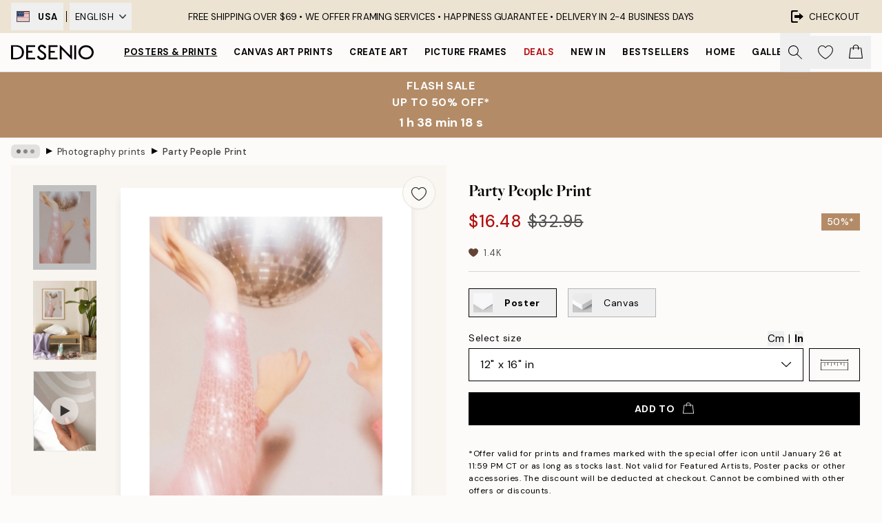

--- FILE ---
content_type: application/javascript; charset=utf-8
request_url: https://desenio.com/_next/static/chunks/4907-a6798f1de6f729a1.js
body_size: 12780
content:
try{let e="undefined"!=typeof window?window:"undefined"!=typeof global?global:"undefined"!=typeof globalThis?globalThis:"undefined"!=typeof self?self:{},t=(new e.Error).stack;t&&(e._sentryDebugIds=e._sentryDebugIds||{},e._sentryDebugIds[t]="a5ebadee-bf4c-4b4c-8cc0-2a345f92250a",e._sentryDebugIdIdentifier="sentry-dbid-a5ebadee-bf4c-4b4c-8cc0-2a345f92250a")}catch(e){}(self.webpackChunk_N_E=self.webpackChunk_N_E||[]).push([[4907],{62516:function(e,t,n){"use strict";n.d(t,{Z:function(){return o}});var i=n(2784),r="undefined"!=typeof window&&window.document&&window.document.createElement?i.useLayoutEffect:i.useEffect,s=n(28316),o=function(e){var t,n=e.children,o=e.type,l=void 0===o?"reach-portal":o,a=(0,i.useRef)(null),u=(0,i.useRef)(null),d=(t=(0,i.useState)(Object.create(null))[1],(0,i.useCallback)(function(){t(Object.create(null))},[]));return r(function(){if(a.current){var e=a.current.ownerDocument;return u.current=null==e?void 0:e.createElement(l),e.body.appendChild(u.current),d(),function(){u.current&&u.current.ownerDocument&&u.current.ownerDocument.body.removeChild(u.current)}}},[l,d]),u.current?(0,s.createPortal)(n,u.current):(0,i.createElement)("span",{ref:a})}},74669:function(e,t,n){"use strict";Object.defineProperty(t,"__esModule",{value:!0}),Object.defineProperty(t,"actionAsyncStorage",{enumerable:!0,get:function(){return i}});let i=(0,n(80465).createAsyncLocalStorage)();("function"==typeof t.default||"object"==typeof t.default&&null!==t.default)&&void 0===t.default.__esModule&&(Object.defineProperty(t.default,"__esModule",{value:!0}),Object.assign(t.default,t),e.exports=t.default)},4437:function(e,t,n){"use strict";Object.defineProperty(t,"__esModule",{value:!0}),Object.defineProperty(t,"actionAsyncStorage",{enumerable:!0,get:function(){return i.actionAsyncStorage}});let i=n(74669);("function"==typeof t.default||"object"==typeof t.default&&null!==t.default)&&void 0===t.default.__esModule&&(Object.defineProperty(t.default,"__esModule",{value:!0}),Object.assign(t.default,t),e.exports=t.default)},80465:function(e,t){"use strict";Object.defineProperty(t,"__esModule",{value:!0}),Object.defineProperty(t,"createAsyncLocalStorage",{enumerable:!0,get:function(){return s}});let n=Error("Invariant: AsyncLocalStorage accessed in runtime where it is not available");class i{disable(){throw n}getStore(){}run(){throw n}exit(){throw n}enterWith(){throw n}}let r=globalThis.AsyncLocalStorage;function s(){return r?new r:new i}("function"==typeof t.default||"object"==typeof t.default&&null!==t.default)&&void 0===t.default.__esModule&&(Object.defineProperty(t.default,"__esModule",{value:!0}),Object.assign(t.default,t),e.exports=t.default)},42642:function(e,t,n){"use strict";Object.defineProperty(t,"__esModule",{value:!0}),function(e,t){for(var n in t)Object.defineProperty(e,n,{enumerable:!0,get:t[n]})}(t,{ReadonlyURLSearchParams:function(){return a.ReadonlyURLSearchParams},RedirectType:function(){return a.RedirectType},ServerInsertedHTMLContext:function(){return u.ServerInsertedHTMLContext},notFound:function(){return a.notFound},permanentRedirect:function(){return a.permanentRedirect},redirect:function(){return a.redirect},useParams:function(){return f},usePathname:function(){return c},useRouter:function(){return h},useSearchParams:function(){return d},useSelectedLayoutSegment:function(){return m},useSelectedLayoutSegments:function(){return p},useServerInsertedHTML:function(){return u.useServerInsertedHTML}});let i=n(2784),r=n(47640),s=n(30154),o=n(30454),l=n(70166),a=n(32374),u=n(33843);function d(){let e=(0,i.useContext)(s.SearchParamsContext);return(0,i.useMemo)(()=>e?new a.ReadonlyURLSearchParams(e):null,[e])}function c(){return(0,i.useContext)(s.PathnameContext)}function h(){let e=(0,i.useContext)(r.AppRouterContext);if(null===e)throw Error("invariant expected app router to be mounted");return e}function f(){return(0,i.useContext)(s.PathParamsContext)}function p(e){void 0===e&&(e="children");let t=(0,i.useContext)(r.LayoutRouterContext);return t?function e(t,n,i,r){let s;if(void 0===i&&(i=!0),void 0===r&&(r=[]),i)s=t[1][n];else{var a;let e=t[1];s=null!=(a=e.children)?a:Object.values(e)[0]}if(!s)return r;let u=s[0],d=(0,o.getSegmentValue)(u);return!d||d.startsWith(l.PAGE_SEGMENT_KEY)?r:(r.push(d),e(s,n,!1,r))}(t.tree,e):null}function m(e){void 0===e&&(e="children");let t=p(e);if(!t||0===t.length)return null;let n="children"===e?t[0]:t[t.length-1];return n===l.DEFAULT_SEGMENT_KEY?null:n}("function"==typeof t.default||"object"==typeof t.default&&null!==t.default)&&void 0===t.default.__esModule&&(Object.defineProperty(t.default,"__esModule",{value:!0}),Object.assign(t.default,t),e.exports=t.default)},32374:function(e,t,n){"use strict";Object.defineProperty(t,"__esModule",{value:!0}),function(e,t){for(var n in t)Object.defineProperty(e,n,{enumerable:!0,get:t[n]})}(t,{ReadonlyURLSearchParams:function(){return o},RedirectType:function(){return i.RedirectType},notFound:function(){return r.notFound},permanentRedirect:function(){return i.permanentRedirect},redirect:function(){return i.redirect}});let i=n(23825),r=n(17356);class s extends Error{constructor(){super("Method unavailable on `ReadonlyURLSearchParams`. Read more: https://nextjs.org/docs/app/api-reference/functions/use-search-params#updating-searchparams")}}class o extends URLSearchParams{append(){throw new s}delete(){throw new s}set(){throw new s}sort(){throw new s}}("function"==typeof t.default||"object"==typeof t.default&&null!==t.default)&&void 0===t.default.__esModule&&(Object.defineProperty(t.default,"__esModule",{value:!0}),Object.assign(t.default,t),e.exports=t.default)},17356:function(e,t){"use strict";Object.defineProperty(t,"__esModule",{value:!0}),function(e,t){for(var n in t)Object.defineProperty(e,n,{enumerable:!0,get:t[n]})}(t,{isNotFoundError:function(){return r},notFound:function(){return i}});let n="NEXT_NOT_FOUND";function i(){let e=Error(n);throw e.digest=n,e}function r(e){return"object"==typeof e&&null!==e&&"digest"in e&&e.digest===n}("function"==typeof t.default||"object"==typeof t.default&&null!==t.default)&&void 0===t.default.__esModule&&(Object.defineProperty(t.default,"__esModule",{value:!0}),Object.assign(t.default,t),e.exports=t.default)},19228:function(e,t){"use strict";var n,i;Object.defineProperty(t,"__esModule",{value:!0}),Object.defineProperty(t,"RedirectStatusCode",{enumerable:!0,get:function(){return n}}),(i=n||(n={}))[i.SeeOther=303]="SeeOther",i[i.TemporaryRedirect=307]="TemporaryRedirect",i[i.PermanentRedirect=308]="PermanentRedirect",("function"==typeof t.default||"object"==typeof t.default&&null!==t.default)&&void 0===t.default.__esModule&&(Object.defineProperty(t.default,"__esModule",{value:!0}),Object.assign(t.default,t),e.exports=t.default)},23825:function(e,t,n){"use strict";var i,r;Object.defineProperty(t,"__esModule",{value:!0}),function(e,t){for(var n in t)Object.defineProperty(e,n,{enumerable:!0,get:t[n]})}(t,{RedirectType:function(){return i},getRedirectError:function(){return u},getRedirectStatusCodeFromError:function(){return m},getRedirectTypeFromError:function(){return p},getURLFromRedirectError:function(){return f},isRedirectError:function(){return h},permanentRedirect:function(){return c},redirect:function(){return d}});let s=n(98512),o=n(4437),l=n(19228),a="NEXT_REDIRECT";function u(e,t,n){void 0===n&&(n=l.RedirectStatusCode.TemporaryRedirect);let i=Error(a);i.digest=a+";"+t+";"+e+";"+n+";";let r=s.requestAsyncStorage.getStore();return r&&(i.mutableCookies=r.mutableCookies),i}function d(e,t){void 0===t&&(t="replace");let n=o.actionAsyncStorage.getStore();throw u(e,t,(null==n?void 0:n.isAction)?l.RedirectStatusCode.SeeOther:l.RedirectStatusCode.TemporaryRedirect)}function c(e,t){void 0===t&&(t="replace");let n=o.actionAsyncStorage.getStore();throw u(e,t,(null==n?void 0:n.isAction)?l.RedirectStatusCode.SeeOther:l.RedirectStatusCode.PermanentRedirect)}function h(e){if("object"!=typeof e||null===e||!("digest"in e)||"string"!=typeof e.digest)return!1;let[t,n,i,r]=e.digest.split(";",4),s=Number(r);return t===a&&("replace"===n||"push"===n)&&"string"==typeof i&&!isNaN(s)&&s in l.RedirectStatusCode}function f(e){return h(e)?e.digest.split(";",3)[2]:null}function p(e){if(!h(e))throw Error("Not a redirect error");return e.digest.split(";",2)[1]}function m(e){if(!h(e))throw Error("Not a redirect error");return Number(e.digest.split(";",4)[3])}(r=i||(i={})).push="push",r.replace="replace",("function"==typeof t.default||"object"==typeof t.default&&null!==t.default)&&void 0===t.default.__esModule&&(Object.defineProperty(t.default,"__esModule",{value:!0}),Object.assign(t.default,t),e.exports=t.default)},12516:function(e,t,n){"use strict";Object.defineProperty(t,"__esModule",{value:!0}),Object.defineProperty(t,"requestAsyncStorage",{enumerable:!0,get:function(){return i}});let i=(0,n(80465).createAsyncLocalStorage)();("function"==typeof t.default||"object"==typeof t.default&&null!==t.default)&&void 0===t.default.__esModule&&(Object.defineProperty(t.default,"__esModule",{value:!0}),Object.assign(t.default,t),e.exports=t.default)},98512:function(e,t,n){"use strict";Object.defineProperty(t,"__esModule",{value:!0}),function(e,t){for(var n in t)Object.defineProperty(e,n,{enumerable:!0,get:t[n]})}(t,{getExpectedRequestStore:function(){return r},requestAsyncStorage:function(){return i.requestAsyncStorage}});let i=n(12516);function r(e){let t=i.requestAsyncStorage.getStore();if(t)return t;throw Error("`"+e+"` was called outside a request scope. Read more: https://nextjs.org/docs/messages/next-dynamic-api-wrong-context")}("function"==typeof t.default||"object"==typeof t.default&&null!==t.default)&&void 0===t.default.__esModule&&(Object.defineProperty(t.default,"__esModule",{value:!0}),Object.assign(t.default,t),e.exports=t.default)},30454:function(e,t){"use strict";function n(e){return Array.isArray(e)?e[1]:e}Object.defineProperty(t,"__esModule",{value:!0}),Object.defineProperty(t,"getSegmentValue",{enumerable:!0,get:function(){return n}}),("function"==typeof t.default||"object"==typeof t.default&&null!==t.default)&&void 0===t.default.__esModule&&(Object.defineProperty(t.default,"__esModule",{value:!0}),Object.assign(t.default,t),e.exports=t.default)},19745:function(e,t){"use strict";var n,i,r,s;Object.defineProperty(t,"__esModule",{value:!0}),function(e,t){for(var n in t)Object.defineProperty(e,n,{enumerable:!0,get:t[n]})}(t,{ACTION_FAST_REFRESH:function(){return c},ACTION_NAVIGATE:function(){return l},ACTION_PREFETCH:function(){return d},ACTION_REFRESH:function(){return o},ACTION_RESTORE:function(){return a},ACTION_SERVER_ACTION:function(){return h},ACTION_SERVER_PATCH:function(){return u},PrefetchCacheEntryStatus:function(){return i},PrefetchKind:function(){return n},isThenable:function(){return f}});let o="refresh",l="navigate",a="restore",u="server-patch",d="prefetch",c="fast-refresh",h="server-action";function f(e){return e&&("object"==typeof e||"function"==typeof e)&&"function"==typeof e.then}(r=n||(n={})).AUTO="auto",r.FULL="full",r.TEMPORARY="temporary",(s=i||(i={})).fresh="fresh",s.reusable="reusable",s.expired="expired",s.stale="stale",("function"==typeof t.default||"object"==typeof t.default&&null!==t.default)&&void 0===t.default.__esModule&&(Object.defineProperty(t.default,"__esModule",{value:!0}),Object.assign(t.default,t),e.exports=t.default)},12394:function(e,t,n){"use strict";Object.defineProperty(t,"__esModule",{value:!0}),Object.defineProperty(t,"getDomainLocale",{enumerable:!0,get:function(){return r}});let i=n(14079);function r(e,t,r,s){{let o=n(33317).normalizeLocalePath,l=n(91122).detectDomainLocale,a=t||o(e,r).detectedLocale,u=l(s,void 0,a);if(u){let t="http"+(u.http?"":"s")+"://",n=a===u.defaultLocale?"":"/"+a;return""+t+u.domain+(0,i.normalizePathTrailingSlash)(""+n+e)}return!1}}("function"==typeof t.default||"object"==typeof t.default&&null!==t.default)&&void 0===t.default.__esModule&&(Object.defineProperty(t.default,"__esModule",{value:!0}),Object.assign(t.default,t),e.exports=t.default)},14470:function(e,t,n){"use strict";Object.defineProperty(t,"__esModule",{value:!0}),Object.defineProperty(t,"default",{enumerable:!0,get:function(){return b}});let i=n(43219),r=n(52322),s=i._(n(2784)),o=n(40706),l=n(90345),a=n(8985),u=n(70286),d=n(95549),c=n(24698),h=n(47640),f=n(34407),p=n(12394),m=n(70558),y=n(19745),v=new Set;function _(e,t,n,i,r,s){if(s||(0,l.isLocalURL)(t)){if(!i.bypassPrefetchedCheck){let r=t+"%"+n+"%"+(void 0!==i.locale?i.locale:"locale"in e?e.locale:void 0);if(v.has(r))return;v.add(r)}(async()=>s?e.prefetch(t,r):e.prefetch(t,n,i))().catch(e=>{})}}function g(e){return"string"==typeof e?e:(0,a.formatUrl)(e)}let b=s.default.forwardRef(function(e,t){let n,i;let{href:a,as:v,children:b,prefetch:S=null,passHref:w,replace:E,shallow:O,scroll:P,locale:R,onClick:C,onMouseEnter:j,onTouchStart:x,legacyBehavior:A=!1,...I}=e;n=b,A&&("string"==typeof n||"number"==typeof n)&&(n=(0,r.jsx)("a",{children:n}));let M=s.default.useContext(c.RouterContext),T=s.default.useContext(h.AppRouterContext),L=null!=M?M:T,F=!M,k=!1!==S,z=null===S?y.PrefetchKind.AUTO:y.PrefetchKind.FULL,{href:D,as:N}=s.default.useMemo(()=>{if(!M){let e=g(a);return{href:e,as:v?g(v):e}}let[e,t]=(0,o.resolveHref)(M,a,!0);return{href:e,as:v?(0,o.resolveHref)(M,v):t||e}},[M,a,v]),U=s.default.useRef(D),H=s.default.useRef(N);A&&(i=s.default.Children.only(n));let q=A?i&&"object"==typeof i&&i.ref:t,[$,K,B]=(0,f.useIntersection)({rootMargin:"200px"}),W=s.default.useCallback(e=>{(H.current!==N||U.current!==D)&&(B(),H.current=N,U.current=D),$(e),q&&("function"==typeof q?q(e):"object"==typeof q&&(q.current=e))},[N,q,D,B,$]);s.default.useEffect(()=>{L&&K&&k&&_(L,D,N,{locale:R},{kind:z},F)},[N,D,K,R,k,null==M?void 0:M.locale,L,F,z]);let V={ref:W,onClick(e){A||"function"!=typeof C||C(e),A&&i.props&&"function"==typeof i.props.onClick&&i.props.onClick(e),L&&!e.defaultPrevented&&function(e,t,n,i,r,o,a,u,d){let{nodeName:c}=e.currentTarget;if("A"===c.toUpperCase()&&(function(e){let t=e.currentTarget.getAttribute("target");return t&&"_self"!==t||e.metaKey||e.ctrlKey||e.shiftKey||e.altKey||e.nativeEvent&&2===e.nativeEvent.which}(e)||!d&&!(0,l.isLocalURL)(n)))return;e.preventDefault();let h=()=>{let e=null==a||a;"beforePopState"in t?t[r?"replace":"push"](n,i,{shallow:o,locale:u,scroll:e}):t[r?"replace":"push"](i||n,{scroll:e})};d?s.default.startTransition(h):h()}(e,L,D,N,E,O,P,R,F)},onMouseEnter(e){A||"function"!=typeof j||j(e),A&&i.props&&"function"==typeof i.props.onMouseEnter&&i.props.onMouseEnter(e),L&&(k||!F)&&_(L,D,N,{locale:R,priority:!0,bypassPrefetchedCheck:!0},{kind:z},F)},onTouchStart:function(e){A||"function"!=typeof x||x(e),A&&i.props&&"function"==typeof i.props.onTouchStart&&i.props.onTouchStart(e),L&&(k||!F)&&_(L,D,N,{locale:R,priority:!0,bypassPrefetchedCheck:!0},{kind:z},F)}};if((0,u.isAbsoluteUrl)(N))V.href=N;else if(!A||w||"a"===i.type&&!("href"in i.props)){let e=void 0!==R?R:null==M?void 0:M.locale,t=(null==M?void 0:M.isLocaleDomain)&&(0,p.getDomainLocale)(N,e,null==M?void 0:M.locales,null==M?void 0:M.domainLocales);V.href=t||(0,m.addBasePath)((0,d.addLocale)(N,e,null==M?void 0:M.defaultLocale))}return A?s.default.cloneElement(i,V):(0,r.jsx)("a",{...I,...V,children:n})});("function"==typeof t.default||"object"==typeof t.default&&null!==t.default)&&void 0===t.default.__esModule&&(Object.defineProperty(t.default,"__esModule",{value:!0}),Object.assign(t.default,t),e.exports=t.default)},33317:function(e,t,n){"use strict";Object.defineProperty(t,"__esModule",{value:!0}),Object.defineProperty(t,"normalizeLocalePath",{enumerable:!0,get:function(){return i}});let i=(e,t)=>n(72407).normalizeLocalePath(e,t);("function"==typeof t.default||"object"==typeof t.default&&null!==t.default)&&void 0===t.default.__esModule&&(Object.defineProperty(t.default,"__esModule",{value:!0}),Object.assign(t.default,t),e.exports=t.default)},34407:function(e,t,n){"use strict";Object.defineProperty(t,"__esModule",{value:!0}),Object.defineProperty(t,"useIntersection",{enumerable:!0,get:function(){return a}});let i=n(2784),r=n(41346),s="function"==typeof IntersectionObserver,o=new Map,l=[];function a(e){let{rootRef:t,rootMargin:n,disabled:a}=e,u=a||!s,[d,c]=(0,i.useState)(!1),h=(0,i.useRef)(null),f=(0,i.useCallback)(e=>{h.current=e},[]);return(0,i.useEffect)(()=>{if(s){if(u||d)return;let e=h.current;if(e&&e.tagName)return function(e,t,n){let{id:i,observer:r,elements:s}=function(e){let t;let n={root:e.root||null,margin:e.rootMargin||""},i=l.find(e=>e.root===n.root&&e.margin===n.margin);if(i&&(t=o.get(i)))return t;let r=new Map;return t={id:n,observer:new IntersectionObserver(e=>{e.forEach(e=>{let t=r.get(e.target),n=e.isIntersecting||e.intersectionRatio>0;t&&n&&t(n)})},e),elements:r},l.push(n),o.set(n,t),t}(n);return s.set(e,t),r.observe(e),function(){if(s.delete(e),r.unobserve(e),0===s.size){r.disconnect(),o.delete(i);let e=l.findIndex(e=>e.root===i.root&&e.margin===i.margin);e>-1&&l.splice(e,1)}}}(e,e=>e&&c(e),{root:null==t?void 0:t.current,rootMargin:n})}else if(!d){let e=(0,r.requestIdleCallback)(()=>c(!0));return()=>(0,r.cancelIdleCallback)(e)}},[u,n,t,d,h.current]),[f,d,(0,i.useCallback)(()=>{c(!1)},[])]}("function"==typeof t.default||"object"==typeof t.default&&null!==t.default)&&void 0===t.default.__esModule&&(Object.defineProperty(t.default,"__esModule",{value:!0}),Object.assign(t.default,t),e.exports=t.default)},33843:function(e,t,n){"use strict";Object.defineProperty(t,"__esModule",{value:!0}),function(e,t){for(var n in t)Object.defineProperty(e,n,{enumerable:!0,get:t[n]})}(t,{ServerInsertedHTMLContext:function(){return r},useServerInsertedHTML:function(){return s}});let i=n(16794)._(n(2784)),r=i.default.createContext(null);function s(e){let t=(0,i.useContext)(r);t&&t(e)}},39382:function(e,t,n){"use strict";var i=n(93542);n(81633);var r=n(2784),s=r&&"object"==typeof r&&"default"in r?r:{default:r},o=void 0!==i&&i.env&&!0,l=function(e){return"[object String]"===Object.prototype.toString.call(e)},a=function(){function e(e){var t=void 0===e?{}:e,n=t.name,i=void 0===n?"stylesheet":n,r=t.optimizeForSpeed,s=void 0===r?o:r;u(l(i),"`name` must be a string"),this._name=i,this._deletedRulePlaceholder="#"+i+"-deleted-rule____{}",u("boolean"==typeof s,"`optimizeForSpeed` must be a boolean"),this._optimizeForSpeed=s,this._serverSheet=void 0,this._tags=[],this._injected=!1,this._rulesCount=0;var a=document.querySelector('meta[property="csp-nonce"]');this._nonce=a?a.getAttribute("content"):null}var t=e.prototype;return t.setOptimizeForSpeed=function(e){u("boolean"==typeof e,"`setOptimizeForSpeed` accepts a boolean"),u(0===this._rulesCount,"optimizeForSpeed cannot be when rules have already been inserted"),this.flush(),this._optimizeForSpeed=e,this.inject()},t.isOptimizeForSpeed=function(){return this._optimizeForSpeed},t.inject=function(){var e=this;if(u(!this._injected,"sheet already injected"),this._injected=!0,this._optimizeForSpeed){this._tags[0]=this.makeStyleTag(this._name),this._optimizeForSpeed="insertRule"in this.getSheet(),this._optimizeForSpeed||(o||console.warn("StyleSheet: optimizeForSpeed mode not supported falling back to standard mode."),this.flush(),this._injected=!0);return}this._serverSheet={cssRules:[],insertRule:function(t,n){return"number"==typeof n?e._serverSheet.cssRules[n]={cssText:t}:e._serverSheet.cssRules.push({cssText:t}),n},deleteRule:function(t){e._serverSheet.cssRules[t]=null}}},t.getSheetForTag=function(e){if(e.sheet)return e.sheet;for(var t=0;t<document.styleSheets.length;t++)if(document.styleSheets[t].ownerNode===e)return document.styleSheets[t]},t.getSheet=function(){return this.getSheetForTag(this._tags[this._tags.length-1])},t.insertRule=function(e,t){if(u(l(e),"`insertRule` accepts only strings"),this._optimizeForSpeed){var n=this.getSheet();"number"!=typeof t&&(t=n.cssRules.length);try{n.insertRule(e,t)}catch(t){return o||console.warn("StyleSheet: illegal rule: \n\n"+e+"\n\nSee https://stackoverflow.com/q/20007992 for more info"),-1}}else{var i=this._tags[t];this._tags.push(this.makeStyleTag(this._name,e,i))}return this._rulesCount++},t.replaceRule=function(e,t){if(this._optimizeForSpeed){var n=this.getSheet();if(t.trim()||(t=this._deletedRulePlaceholder),!n.cssRules[e])return e;n.deleteRule(e);try{n.insertRule(t,e)}catch(i){o||console.warn("StyleSheet: illegal rule: \n\n"+t+"\n\nSee https://stackoverflow.com/q/20007992 for more info"),n.insertRule(this._deletedRulePlaceholder,e)}}else{var i=this._tags[e];u(i,"old rule at index `"+e+"` not found"),i.textContent=t}return e},t.deleteRule=function(e){if(this._optimizeForSpeed)this.replaceRule(e,"");else{var t=this._tags[e];u(t,"rule at index `"+e+"` not found"),t.parentNode.removeChild(t),this._tags[e]=null}},t.flush=function(){this._injected=!1,this._rulesCount=0,this._tags.forEach(function(e){return e&&e.parentNode.removeChild(e)}),this._tags=[]},t.cssRules=function(){var e=this;return this._tags.reduce(function(t,n){return n?t=t.concat(Array.prototype.map.call(e.getSheetForTag(n).cssRules,function(t){return t.cssText===e._deletedRulePlaceholder?null:t})):t.push(null),t},[])},t.makeStyleTag=function(e,t,n){t&&u(l(t),"makeStyleTag accepts only strings as second parameter");var i=document.createElement("style");this._nonce&&i.setAttribute("nonce",this._nonce),i.type="text/css",i.setAttribute("data-"+e,""),t&&i.appendChild(document.createTextNode(t));var r=document.head||document.getElementsByTagName("head")[0];return n?r.insertBefore(i,n):r.appendChild(i),i},function(e,t){for(var n=0;n<t.length;n++){var i=t[n];i.enumerable=i.enumerable||!1,i.configurable=!0,"value"in i&&(i.writable=!0),Object.defineProperty(e,i.key,i)}}(e.prototype,[{key:"length",get:function(){return this._rulesCount}}]),e}();function u(e,t){if(!e)throw Error("StyleSheet: "+t+".")}var d=function(e){for(var t=5381,n=e.length;n;)t=33*t^e.charCodeAt(--n);return t>>>0},c={};function h(e,t){if(!t)return"jsx-"+e;var n=String(t),i=e+n;return c[i]||(c[i]="jsx-"+d(e+"-"+n)),c[i]}function f(e,t){var n=e+t;return c[n]||(c[n]=t.replace(/__jsx-style-dynamic-selector/g,e)),c[n]}var p=function(){function e(e){var t=void 0===e?{}:e,n=t.styleSheet,i=void 0===n?null:n,r=t.optimizeForSpeed,s=void 0!==r&&r;this._sheet=i||new a({name:"styled-jsx",optimizeForSpeed:s}),this._sheet.inject(),i&&"boolean"==typeof s&&(this._sheet.setOptimizeForSpeed(s),this._optimizeForSpeed=this._sheet.isOptimizeForSpeed()),this._fromServer=void 0,this._indices={},this._instancesCounts={}}var t=e.prototype;return t.add=function(e){var t=this;void 0===this._optimizeForSpeed&&(this._optimizeForSpeed=Array.isArray(e.children),this._sheet.setOptimizeForSpeed(this._optimizeForSpeed),this._optimizeForSpeed=this._sheet.isOptimizeForSpeed()),this._fromServer||(this._fromServer=this.selectFromServer(),this._instancesCounts=Object.keys(this._fromServer).reduce(function(e,t){return e[t]=0,e},{}));var n=this.getIdAndRules(e),i=n.styleId,r=n.rules;if(i in this._instancesCounts){this._instancesCounts[i]+=1;return}var s=r.map(function(e){return t._sheet.insertRule(e)}).filter(function(e){return -1!==e});this._indices[i]=s,this._instancesCounts[i]=1},t.remove=function(e){var t=this,n=this.getIdAndRules(e).styleId;if(function(e,t){if(!e)throw Error("StyleSheetRegistry: "+t+".")}(n in this._instancesCounts,"styleId: `"+n+"` not found"),this._instancesCounts[n]-=1,this._instancesCounts[n]<1){var i=this._fromServer&&this._fromServer[n];i?(i.parentNode.removeChild(i),delete this._fromServer[n]):(this._indices[n].forEach(function(e){return t._sheet.deleteRule(e)}),delete this._indices[n]),delete this._instancesCounts[n]}},t.update=function(e,t){this.add(t),this.remove(e)},t.flush=function(){this._sheet.flush(),this._sheet.inject(),this._fromServer=void 0,this._indices={},this._instancesCounts={}},t.cssRules=function(){var e=this,t=this._fromServer?Object.keys(this._fromServer).map(function(t){return[t,e._fromServer[t]]}):[],n=this._sheet.cssRules();return t.concat(Object.keys(this._indices).map(function(t){return[t,e._indices[t].map(function(e){return n[e].cssText}).join(e._optimizeForSpeed?"":"\n")]}).filter(function(e){return!!e[1]}))},t.styles=function(e){var t,n;return t=this.cssRules(),void 0===(n=e)&&(n={}),t.map(function(e){var t=e[0],i=e[1];return s.default.createElement("style",{id:"__"+t,key:"__"+t,nonce:n.nonce?n.nonce:void 0,dangerouslySetInnerHTML:{__html:i}})})},t.getIdAndRules=function(e){var t=e.children,n=e.dynamic,i=e.id;if(n){var r=h(i,n);return{styleId:r,rules:Array.isArray(t)?t.map(function(e){return f(r,e)}):[f(r,t)]}}return{styleId:h(i),rules:Array.isArray(t)?t:[t]}},t.selectFromServer=function(){return Array.prototype.slice.call(document.querySelectorAll('[id^="__jsx-"]')).reduce(function(e,t){return e[t.id.slice(2)]=t,e},{})},e}(),m=r.createContext(null);m.displayName="StyleSheetContext";var y=s.default.useInsertionEffect||s.default.useLayoutEffect,v=new p;function _(e){var t=v||r.useContext(m);return t&&y(function(){return t.add(e),function(){t.remove(e)}},[e.id,String(e.dynamic)]),null}_.dynamic=function(e){return e.map(function(e){return h(e[0],e[1])}).join(" ")},t.style=_},97466:function(e,t,n){"use strict";e.exports=n(39382).style},81633:function(){},51392:function(e){e.exports={style:{fontFamily:"'__DM_Sans_6e5d6a', '__DM_Sans_Fallback_6e5d6a'"},className:"__className_6e5d6a",variable:"__variable_6e5d6a"}},3329:function(e){e.exports={style:{fontFamily:"'__freightBig_0d9ce4', '__freightBig_Fallback_0d9ce4'"},className:"__className_0d9ce4",variable:"__variable_0d9ce4"}},97729:function(e,t,n){e.exports=n(68792)},39097:function(e,t,n){e.exports=n(14470)},82876:function(e,t,n){e.exports=n(42642)},67834:function(e,t,n){"use strict";n.d(t,{c:function(){return p}});var i=n(2784),r=n(82876),s=n(93542),o=()=>{window.va||(window.va=function(...e){(window.vaq=window.vaq||[]).push(e)})};function l(){return"undefined"!=typeof window}function a(){return"production"}function u(){return"development"===((l()?window.vam:a())||"production")}function d(e){return RegExp(`/${e.replace(/[.*+?^${}()|[\]\\]/g,"\\$&")}(?=[/?#]|$)`)}function c(e){return(0,i.useEffect)(()=>{var t;e.beforeSend&&(null==(t=window.va)||t.call(window,"beforeSend",e.beforeSend))},[e.beforeSend]),(0,i.useEffect)(()=>{!function(e={debug:!0}){var t;if(!l())return;(function(e="auto"){if("auto"===e){window.vam=a();return}window.vam=e})(e.mode),o(),e.beforeSend&&(null==(t=window.va)||t.call(window,"beforeSend",e.beforeSend));let n=e.scriptSrc?e.scriptSrc:u()?"https://va.vercel-scripts.com/v1/script.debug.js":e.basePath?`${e.basePath}/insights/script.js`:"/_vercel/insights/script.js";if(document.head.querySelector(`script[src*="${n}"]`))return;let i=document.createElement("script");i.src=n,i.defer=!0,i.dataset.sdkn="@vercel/analytics"+(e.framework?`/${e.framework}`:""),i.dataset.sdkv="1.5.0",e.disableAutoTrack&&(i.dataset.disableAutoTrack="1"),e.endpoint?i.dataset.endpoint=e.endpoint:e.basePath&&(i.dataset.endpoint=`${e.basePath}/insights`),e.dsn&&(i.dataset.dsn=e.dsn),i.onerror=()=>{let e=u()?"Please check if any ad blockers are enabled and try again.":"Be sure to enable Web Analytics for your project and deploy again. See https://vercel.com/docs/analytics/quickstart for more information.";console.log(`[Vercel Web Analytics] Failed to load script from ${n}. ${e}`)},u()&&!1===e.debug&&(i.dataset.debug="false"),document.head.appendChild(i)}({framework:e.framework||"react",basePath:e.basePath??function(){if(void 0!==s&&void 0!==s.env)return s.env.REACT_APP_VERCEL_OBSERVABILITY_BASEPATH}(),...void 0!==e.route&&{disableAutoTrack:!0},...e})},[]),(0,i.useEffect)(()=>{e.route&&e.path&&function({route:e,path:t}){var n;null==(n=window.va)||n.call(window,"pageview",{route:e,path:t})}({route:e.route,path:e.path})},[e.route,e.path]),null}var h=()=>{let e=(0,r.useParams)(),t=(0,r.useSearchParams)(),n=(0,r.usePathname)();return e?{route:function(e,t){if(!e||!t)return e;let n=e;try{let e=Object.entries(t);for(let[t,i]of e)if(!Array.isArray(i)){let e=d(i);e.test(n)&&(n=n.replace(e,`/[${t}]`))}for(let[t,i]of e)if(Array.isArray(i)){let e=d(i.join("/"));e.test(n)&&(n=n.replace(e,`/[...${t}]`))}return n}catch(t){return e}}(n,Object.keys(e).length?e:Object.fromEntries(t.entries())),path:n}:{route:null,path:n}};function f(e){let{route:t,path:n}=h();return i.createElement(c,{path:n,route:t,...e,basePath:function(){if(void 0!==s&&void 0!==s.env)return s.env.NEXT_PUBLIC_VERCEL_OBSERVABILITY_BASEPATH}(),framework:"next"})}function p(e){return i.createElement(i.Suspense,{fallback:null},i.createElement(f,{...e}))}},85224:function(e,t,n){"use strict";function i(e,t,n){let i=document.createElement(t);return e&&(i.className=e),n&&n.appendChild(i),i}function r(e,t,n){e.style.width="number"==typeof t?`${t}px`:t,e.style.height="number"==typeof n?`${n}px`:n}n.d(t,{Z:function(){return y}});let s={IDLE:"idle",LOADING:"loading",LOADED:"loaded",ERROR:"error"};function o(e,t,n=document){let i=[];if(e instanceof Element)i=[e];else if(e instanceof NodeList||Array.isArray(e))i=Array.from(e);else{let r="string"==typeof e?e:t;r&&(i=Array.from(n.querySelectorAll(r)))}return i}function l(){return!!(navigator.vendor&&navigator.vendor.match(/apple/i))}class a{constructor(e,t){this.type=e,this.defaultPrevented=!1,t&&Object.assign(this,t)}preventDefault(){this.defaultPrevented=!0}}class u{constructor(){this._listeners={},this._filters={},this.pswp=void 0,this.options=void 0}addFilter(e,t,n=100){var i,r,s;this._filters[e]||(this._filters[e]=[]),null===(i=this._filters[e])||void 0===i||i.push({fn:t,priority:n}),null===(r=this._filters[e])||void 0===r||r.sort((e,t)=>e.priority-t.priority),null===(s=this.pswp)||void 0===s||s.addFilter(e,t,n)}removeFilter(e,t){this._filters[e]&&(this._filters[e]=this._filters[e].filter(e=>e.fn!==t)),this.pswp&&this.pswp.removeFilter(e,t)}applyFilters(e,...t){var n;return null===(n=this._filters[e])||void 0===n||n.forEach(e=>{t[0]=e.fn.apply(this,t)}),t[0]}on(e,t){var n,i;this._listeners[e]||(this._listeners[e]=[]),null===(n=this._listeners[e])||void 0===n||n.push(t),null===(i=this.pswp)||void 0===i||i.on(e,t)}off(e,t){var n;this._listeners[e]&&(this._listeners[e]=this._listeners[e].filter(e=>t!==e)),null===(n=this.pswp)||void 0===n||n.off(e,t)}dispatch(e,t){var n;if(this.pswp)return this.pswp.dispatch(e,t);let i=new a(e,t);return null===(n=this._listeners[e])||void 0===n||n.forEach(e=>{e.call(this,i)}),i}}class d{constructor(e,t){if(this.element=i("pswp__img pswp__img--placeholder",e?"img":"div",t),e){let t=this.element;t.decoding="async",t.alt="",t.src=e,t.setAttribute("role","presentation")}this.element.setAttribute("aria-hidden","true")}setDisplayedSize(e,t){if(this.element){if("IMG"===this.element.tagName){var n;let t;r(this.element,250,"auto"),this.element.style.transformOrigin="0 0",this.element.style.transform=(t="translate3d(0px,0px,0)",n=e/250,t+=` scale3d(${n},${n},1)`)}else r(this.element,e,t)}}destroy(){var e;null!==(e=this.element)&&void 0!==e&&e.parentNode&&this.element.remove(),this.element=null}}class c{constructor(e,t,n){this.instance=t,this.data=e,this.index=n,this.element=void 0,this.placeholder=void 0,this.slide=void 0,this.displayedImageWidth=0,this.displayedImageHeight=0,this.width=Number(this.data.w)||Number(this.data.width)||0,this.height=Number(this.data.h)||Number(this.data.height)||0,this.isAttached=!1,this.hasSlide=!1,this.isDecoding=!1,this.state=s.IDLE,this.data.type?this.type=this.data.type:this.data.src?this.type="image":this.type="html",this.instance.dispatch("contentInit",{content:this})}removePlaceholder(){this.placeholder&&!this.keepPlaceholder()&&setTimeout(()=>{this.placeholder&&(this.placeholder.destroy(),this.placeholder=void 0)},1e3)}load(e,t){if(this.slide&&this.usePlaceholder()){if(this.placeholder){let e=this.placeholder.element;e&&!e.parentElement&&this.slide.container.prepend(e)}else{let e=this.instance.applyFilters("placeholderSrc",!!this.data.msrc&&!!this.slide.isFirstSlide&&this.data.msrc,this);this.placeholder=new d(e,this.slide.container)}}(!this.element||t)&&!this.instance.dispatch("contentLoad",{content:this,isLazy:e}).defaultPrevented&&(this.isImageContent()?(this.element=i("pswp__img","img"),this.displayedImageWidth&&this.loadImage(e)):(this.element=i("pswp__content","div"),this.element.innerHTML=this.data.html||""),t&&this.slide&&this.slide.updateContentSize(!0))}loadImage(e){var t,n;if(!this.isImageContent()||!this.element||this.instance.dispatch("contentLoadImage",{content:this,isLazy:e}).defaultPrevented)return;let i=this.element;this.updateSrcsetSizes(),this.data.srcset&&(i.srcset=this.data.srcset),i.src=null!==(t=this.data.src)&&void 0!==t?t:"",i.alt=null!==(n=this.data.alt)&&void 0!==n?n:"",this.state=s.LOADING,i.complete?this.onLoaded():(i.onload=()=>{this.onLoaded()},i.onerror=()=>{this.onError()})}setSlide(e){this.slide=e,this.hasSlide=!0,this.instance=e.pswp}onLoaded(){this.state=s.LOADED,this.slide&&this.element&&(this.instance.dispatch("loadComplete",{slide:this.slide,content:this}),this.slide.isActive&&this.slide.heavyAppended&&!this.element.parentNode&&(this.append(),this.slide.updateContentSize(!0)),(this.state===s.LOADED||this.state===s.ERROR)&&this.removePlaceholder())}onError(){this.state=s.ERROR,this.slide&&(this.displayError(),this.instance.dispatch("loadComplete",{slide:this.slide,isError:!0,content:this}),this.instance.dispatch("loadError",{slide:this.slide,content:this}))}isLoading(){return this.instance.applyFilters("isContentLoading",this.state===s.LOADING,this)}isError(){return this.state===s.ERROR}isImageContent(){return"image"===this.type}setDisplayedSize(e,t){if(this.element&&(this.placeholder&&this.placeholder.setDisplayedSize(e,t),!this.instance.dispatch("contentResize",{content:this,width:e,height:t}).defaultPrevented&&(r(this.element,e,t),this.isImageContent()&&!this.isError()))){let n=!this.displayedImageWidth&&e;this.displayedImageWidth=e,this.displayedImageHeight=t,n?this.loadImage(!1):this.updateSrcsetSizes(),this.slide&&this.instance.dispatch("imageSizeChange",{slide:this.slide,width:e,height:t,content:this})}}isZoomable(){return this.instance.applyFilters("isContentZoomable",this.isImageContent()&&this.state!==s.ERROR,this)}updateSrcsetSizes(){if(!this.isImageContent()||!this.element||!this.data.srcset)return;let e=this.element,t=this.instance.applyFilters("srcsetSizesWidth",this.displayedImageWidth,this);(!e.dataset.largestUsedSize||t>parseInt(e.dataset.largestUsedSize,10))&&(e.sizes=t+"px",e.dataset.largestUsedSize=String(t))}usePlaceholder(){return this.instance.applyFilters("useContentPlaceholder",this.isImageContent(),this)}lazyLoad(){this.instance.dispatch("contentLazyLoad",{content:this}).defaultPrevented||this.load(!0)}keepPlaceholder(){return this.instance.applyFilters("isKeepingPlaceholder",this.isLoading(),this)}destroy(){this.hasSlide=!1,this.slide=void 0,!this.instance.dispatch("contentDestroy",{content:this}).defaultPrevented&&(this.remove(),this.placeholder&&(this.placeholder.destroy(),this.placeholder=void 0),this.isImageContent()&&this.element&&(this.element.onload=null,this.element.onerror=null,this.element=void 0))}displayError(){if(this.slide){var e,t;let n=i("pswp__error-msg","div");n.innerText=null!==(e=null===(t=this.instance.options)||void 0===t?void 0:t.errorMsg)&&void 0!==e?e:"",n=this.instance.applyFilters("contentErrorElement",n,this),this.element=i("pswp__content pswp__error-msg-container","div"),this.element.appendChild(n),this.slide.container.innerText="",this.slide.container.appendChild(this.element),this.slide.updateContentSize(!0),this.removePlaceholder()}}append(){if(this.isAttached||!this.element)return;if(this.isAttached=!0,this.state===s.ERROR){this.displayError();return}if(this.instance.dispatch("contentAppend",{content:this}).defaultPrevented)return;let e="decode"in this.element;this.isImageContent()?e&&this.slide&&(!this.slide.isActive||l())?(this.isDecoding=!0,this.element.decode().catch(()=>{}).finally(()=>{this.isDecoding=!1,this.appendImage()})):this.appendImage():this.slide&&!this.element.parentNode&&this.slide.container.appendChild(this.element)}activate(){!this.instance.dispatch("contentActivate",{content:this}).defaultPrevented&&this.slide&&(this.isImageContent()&&this.isDecoding&&!l()?this.appendImage():this.isError()&&this.load(!1,!0),this.slide.holderElement&&this.slide.holderElement.setAttribute("aria-hidden","false"))}deactivate(){this.instance.dispatch("contentDeactivate",{content:this}),this.slide&&this.slide.holderElement&&this.slide.holderElement.setAttribute("aria-hidden","true")}remove(){this.isAttached=!1,!this.instance.dispatch("contentRemove",{content:this}).defaultPrevented&&(this.element&&this.element.parentNode&&this.element.remove(),this.placeholder&&this.placeholder.element&&this.placeholder.element.remove())}appendImage(){this.isAttached&&!this.instance.dispatch("contentAppendImage",{content:this}).defaultPrevented&&(this.slide&&this.element&&!this.element.parentNode&&this.slide.container.appendChild(this.element),(this.state===s.LOADED||this.state===s.ERROR)&&this.removePlaceholder())}}function h(e,t,n,i,r){let s=0;if(t.paddingFn)s=t.paddingFn(n,i,r)[e];else if(t.padding)s=t.padding[e];else{let n="padding"+e[0].toUpperCase()+e.slice(1);t[n]&&(s=t[n])}return Number(s)||0}class f{constructor(e,t,n,i){this.pswp=i,this.options=e,this.itemData=t,this.index=n,this.panAreaSize=null,this.elementSize=null,this.fit=1,this.fill=1,this.vFill=1,this.initial=1,this.secondary=1,this.max=1,this.min=1}update(e,t,n){let i={x:e,y:t};this.elementSize=i,this.panAreaSize=n;let r=n.x/i.x,s=n.y/i.y;this.fit=Math.min(1,r<s?r:s),this.fill=Math.min(1,r>s?r:s),this.vFill=Math.min(1,s),this.initial=this._getInitial(),this.secondary=this._getSecondary(),this.max=Math.max(this.initial,this.secondary,this._getMax()),this.min=Math.min(this.fit,this.initial,this.secondary),this.pswp&&this.pswp.dispatch("zoomLevelsUpdate",{zoomLevels:this,slideData:this.itemData})}_parseZoomLevelOption(e){let t=this.options[e+"ZoomLevel"];return t?"function"==typeof t?t(this):"fill"===t?this.fill:"fit"===t?this.fit:Number(t):void 0}_getSecondary(){let e=this._parseZoomLevelOption("secondary");return e||(e=Math.min(1,3*this.fit),this.elementSize&&e*this.elementSize.x>4e3&&(e=4e3/this.elementSize.x)),e}_getInitial(){return this._parseZoomLevelOption("initial")||this.fit}_getMax(){return this._parseZoomLevelOption("max")||Math.max(1,4*this.fit)}}function p(e,t,n){let i;let r=t.createContentFromData(e,n),{options:s}=t;if(s){let o;i=new f(s,e,-1);let l={x:(o=t.pswp?t.pswp.viewportSize:function(e,t){if(e.getViewportSizeFn){let n=e.getViewportSizeFn(e,t);if(n)return n}return{x:document.documentElement.clientWidth,y:window.innerHeight}}(s,t)).x-h("left",s,o,e,n)-h("right",s,o,e,n),y:o.y-h("top",s,o,e,n)-h("bottom",s,o,e,n)};i.update(r.width,r.height,l)}return r.lazyLoad(),i&&r.setDisplayedSize(Math.ceil(r.width*i.initial),Math.ceil(r.height*i.initial)),r}class m extends u{getNumItems(){var e;let t=0,n=null===(e=this.options)||void 0===e?void 0:e.dataSource;n&&"length"in n?t=n.length:n&&"gallery"in n&&(n.items||(n.items=this._getGalleryDOMElements(n.gallery)),n.items&&(t=n.items.length));let i=this.dispatch("numItems",{dataSource:n,numItems:t});return this.applyFilters("numItems",i.numItems,n)}createContentFromData(e,t){return new c(e,this,t)}getItemData(e){var t;let n=null===(t=this.options)||void 0===t?void 0:t.dataSource,i={};Array.isArray(n)?i=n[e]:n&&"gallery"in n&&(n.items||(n.items=this._getGalleryDOMElements(n.gallery)),i=n.items[e]);let r=i;r instanceof Element&&(r=this._domElementToItemData(r));let s=this.dispatch("itemData",{itemData:r||{},index:e});return this.applyFilters("itemData",s.itemData,e)}_getGalleryDOMElements(e){var t,n;return null!==(t=this.options)&&void 0!==t&&t.children||null!==(n=this.options)&&void 0!==n&&n.childSelector?o(this.options.children,this.options.childSelector,e)||[]:[e]}_domElementToItemData(e){let t={element:e},n="A"===e.tagName?e:e.querySelector("a");if(n){t.src=n.dataset.pswpSrc||n.href,n.dataset.pswpSrcset&&(t.srcset=n.dataset.pswpSrcset),t.width=n.dataset.pswpWidth?parseInt(n.dataset.pswpWidth,10):0,t.height=n.dataset.pswpHeight?parseInt(n.dataset.pswpHeight,10):0,t.w=t.width,t.h=t.height,n.dataset.pswpType&&(t.type=n.dataset.pswpType);let r=e.querySelector("img");if(r){var i;t.msrc=r.currentSrc||r.src,t.alt=null!==(i=r.getAttribute("alt"))&&void 0!==i?i:""}(n.dataset.pswpCropped||n.dataset.cropped)&&(t.thumbCropped=!0)}return this.applyFilters("domItemData",t,e,n)}lazyLoadData(e,t){return p(e,this,t)}}class y extends m{constructor(e){super(),this.options=e||{},this._uid=0,this.shouldOpen=!1,this._preloadedContent=void 0,this.onThumbnailsClick=this.onThumbnailsClick.bind(this)}init(){o(this.options.gallery,this.options.gallerySelector).forEach(e=>{e.addEventListener("click",this.onThumbnailsClick,!1)})}onThumbnailsClick(e){if("button"in e&&1===e.button||e.ctrlKey||e.metaKey||e.altKey||e.shiftKey||window.pswp)return;let t={x:e.clientX,y:e.clientY};t.x||t.y||(t=null);let n=this.getClickedIndex(e);n=this.applyFilters("clickedIndex",n,e,this);let i={gallery:e.currentTarget};n>=0&&(e.preventDefault(),this.loadAndOpen(n,i,t))}getClickedIndex(e){if(this.options.getClickedIndexFn)return this.options.getClickedIndexFn.call(this,e);let t=e.target,n=o(this.options.children,this.options.childSelector,e.currentTarget).findIndex(e=>e===t||e.contains(t));return -1!==n?n:this.options.children||this.options.childSelector?-1:0}loadAndOpen(e,t,n){if(window.pswp||!this.options)return!1;if(!t&&this.options.gallery&&this.options.children){let e=o(this.options.gallery);e[0]&&(t={gallery:e[0]})}return this.options.index=e,this.options.initialPointerPos=n,this.shouldOpen=!0,this.preload(e,t),!0}preload(e,t){var n;let{options:i}=this;t&&(i.dataSource=t);let r=[],s=typeof i.pswpModule;if("function"==typeof(n=i.pswpModule)&&n.prototype&&n.prototype.goTo)r.push(Promise.resolve(i.pswpModule));else if("string"===s)throw Error("pswpModule as string is no longer supported");else if("function"===s)r.push(i.pswpModule());else throw Error("pswpModule is not valid");"function"==typeof i.openPromise&&r.push(i.openPromise()),!1!==i.preloadFirstSlide&&e>=0&&(this._preloadedContent=function(e,t){let n=t.getItemData(e);if(!t.dispatch("lazyLoadSlide",{index:e,itemData:n}).defaultPrevented)return p(n,t,e)}(e,this));let o=++this._uid;Promise.all(r).then(e=>{if(this.shouldOpen){let t=e[0];this._openPhotoswipe(t,o)}})}_openPhotoswipe(e,t){if(t!==this._uid&&this.shouldOpen||(this.shouldOpen=!1,window.pswp))return;let n="object"==typeof e?new e.default(this.options):new e(this.options);this.pswp=n,window.pswp=n,Object.keys(this._listeners).forEach(e=>{var t;null===(t=this._listeners[e])||void 0===t||t.forEach(t=>{n.on(e,t)})}),Object.keys(this._filters).forEach(e=>{var t;null===(t=this._filters[e])||void 0===t||t.forEach(t=>{n.addFilter(e,t.fn,t.priority)})}),this._preloadedContent&&(n.contentLoader.addToCache(this._preloadedContent),this._preloadedContent=void 0),n.on("destroy",()=>{this.pswp=void 0,delete window.pswp}),n.init()}destroy(){var e;null===(e=this.pswp)||void 0===e||e.destroy(),this.shouldOpen=!1,this._listeners={},o(this.options.gallery,this.options.gallerySelector).forEach(e=>{e.removeEventListener("click",this.onThumbnailsClick,!1)})}}}}]);

--- FILE ---
content_type: application/javascript; charset=utf-8
request_url: https://desenio.com/_next/static/chunks/9107-223baa9815eccbda.js
body_size: 34529
content:
try{let e="undefined"!=typeof window?window:"undefined"!=typeof global?global:"undefined"!=typeof globalThis?globalThis:"undefined"!=typeof self?self:{},t=(new e.Error).stack;t&&(e._sentryDebugIds=e._sentryDebugIds||{},e._sentryDebugIds[t]="c620ceab-26f5-4295-92a7-ca7ec074a0db",e._sentryDebugIdIdentifier="sentry-dbid-c620ceab-26f5-4295-92a7-ca7ec074a0db")}catch(e){}(self.webpackChunk_N_E=self.webpackChunk_N_E||[]).push([[9107],{10346:function(e,t){"use strict";t.Z={src:"/_next/static/media/bag-outline.2ac31710.svg",height:140,width:121,blurWidth:0,blurHeight:0}},40333:function(e,t){"use strict";t.Z={src:"/_next/static/media/heart-outline.390ce03b.svg",height:132,width:144,blurWidth:0,blurHeight:0}},79038:function(e,t){"use strict";t.Z={src:"/_next/static/media/heart.a367ca44.svg",height:148,width:162,blurWidth:0,blurHeight:0}},74042:function(e,t){"use strict";t.Z={src:"/_next/static/media/logo.9c4c515a.svg",height:116,width:581,blurWidth:0,blurHeight:0}},54037:function(e,t){"use strict";t.Z={src:"/_next/static/media/search.6ab51709.svg",height:141,width:141,blurWidth:0,blurHeight:0}},4720:function(e,t){"use strict";t.Z={src:"/_next/static/media/arrow-down.92f2b5e4.svg",height:566,width:1e3,blurWidth:0,blurHeight:0}},94889:function(e,t){"use strict";t.Z={src:"/_next/static/media/arrow-left-thin.12bd2c75.svg",height:1e3,width:535,blurWidth:0,blurHeight:0}},97925:function(e,t){"use strict";t.Z={src:"/_next/static/media/arrow-left.85a6c730.svg",height:1e3,width:565,blurWidth:0,blurHeight:0}},29869:function(e,t){"use strict";t.Z={src:"/_next/static/media/arrow-right.a82f548f.svg",height:1e3,width:565,blurWidth:0,blurHeight:0}},48423:function(e,t){"use strict";t.Z={src:"/_next/static/media/check.1b437f68.svg",height:1e3,width:1e3,blurWidth:0,blurHeight:0}},1736:function(e,t){"use strict";t.Z={src:"/_next/static/media/stars.68e5aac4.svg",height:32,width:32,blurWidth:0,blurHeight:0}},36118:function(e,t,n){"use strict";n.d(t,{K:function(){return a},m:function(){return c}});var r=n(52322),i=n(5632),l=n(45847),o=n.n(l);let a=()=>{let{locale:e=""}=(0,i.useRouter)(),t=c(e);if(t)return(0,r.jsx)(o(),{strategy:"lazyOnload",src:"https://www.gstatic.com/shopping/merchant/merchantwidget.js",onLoad:()=>s(t)})},s=e=>{var t;null===(t=window.merchantwidget)||void 0===t||t.start({region:e})},c=e=>({us:"US",en:"GB"})[null!=e?e:""]},16835:function(e,t,n){"use strict";n.d(t,{I:function(){return l}});var r=n(52322),i=n(99544);let l=e=>{let{message:t}=e;return(0,r.jsxs)("div",{className:"text-center",children:[(0,r.jsxs)("div",{className:"flex justify-center mb-2",children:[" ",(0,r.jsx)(i.j2,{})]}),(0,r.jsxs)("div",{children:[" ",t," "]})]})}},99544:function(e,t,n){"use strict";n.d(t,{By:function(){return a},El:function(){return o},Ru:function(){return l},j2:function(){return i}});var r=n(52322);let i=()=>(0,r.jsx)("svg",{xmlns:"http://www.w3.org/2000/svg",fill:"none",viewBox:"0 0 24 24",strokeWidth:1.5,stroke:"currentColor",className:"w-6 h-6 fill-none stroke-current stroke-[1.5] ml-2 text-yellow-400",children:(0,r.jsx)("path",{fillRule:"evenodd",d:"M9.401 3.003c1.155-2 4.043-2 5.197 0l7.355 12.748c1.154 2-.29 4.5-2.599 4.5H4.645c-2.309 0-3.752-2.5-2.598-4.5L9.4 3.003zM12 8.25a.75.75 0 01.75.75v3.75a.75.75 0 01-1.5 0V9a.75.75 0 01.75-.75zm0 8.25a.75.75 0 100-1.5.75.75 0 000 1.5z",clipRule:"evenodd"})}),l=e=>{let{className:t}=e;return(0,r.jsx)("svg",{xmlns:"http://www.w3.org/2000/svg",fill:"none",viewBox:"0 0 24 24",strokeWidth:1.5,stroke:"currentColor",className:t||"w-4 h-w-4 mr-2 fill-none stroke-current stroke-[1.5]",children:(0,r.jsx)("path",{strokeLinecap:"round",strokeLinejoin:"round",d:"M12 4.5v15m7.5-7.5h-15"})})},o=e=>{let{className:t}=e;return(0,r.jsxs)("svg",{className:t||"w-4 h-w-4 mr-2 fill-none stroke-current stroke-[1.5]",stroke:"currentColor",viewBox:"0 -2 32 32",version:"1.1",xmlns:"http://www.w3.org/2000/svg",children:[(0,r.jsx)("defs",{}),(0,r.jsx)("g",{id:"Page-1",stroke:"none",strokeWidth:"1",fill:"currentColor",fillRule:"evenodd",children:(0,r.jsx)("g",{id:"Icon-Set",transform:"translate(-99.000000, -154.000000)",children:(0,r.jsx)("path",{d:"M128.735,157.585 L116.047,170.112 L114.65,168.733 L127.339,156.206 C127.725,155.825 128.35,155.825 128.735,156.206 C129.121,156.587 129.121,157.204 128.735,157.585 L128.735,157.585 Z M112.556,173.56 C112.427,173.433 111.159,172.181 111.159,172.181 L113.254,170.112 L114.65,171.491 L112.556,173.56 L112.556,173.56 Z M110.461,178.385 C109.477,179.298 105.08,181.333 102.491,179.36 C102.491,179.36 103.392,178.657 104.074,177.246 C105.703,172.919 109.763,173.56 109.763,173.56 L111.159,174.938 C111.173,174.952 112.202,176.771 110.461,178.385 L110.461,178.385 Z M130.132,154.827 C128.975,153.685 127.099,153.685 125.942,154.827 L108.764,171.788 C106.661,171.74 103.748,172.485 102.491,176.603 C101.53,178.781 99,178.671 99,178.671 C104.253,184.498 110.444,181.196 111.857,179.764 C113.1,178.506 113.279,176.966 113.146,175.734 L130.132,158.964 C131.289,157.821 131.289,155.969 130.132,154.827 L130.132,154.827 Z",id:"brush"})})})]})},a=e=>{let{className:t}=e;return(0,r.jsxs)("svg",{className:t||"w-4 h-w-4 mr-2 fill-none stroke-current stroke-[1.5]",viewBox:"0 0 24 24",fill:"none",xmlns:"http://www.w3.org/2000/svg",children:[(0,r.jsx)("path",{fillRule:"evenodd",clipRule:"evenodd",d:"M11.9944 15.5C13.9274 15.5 15.4944 13.933 15.4944 12C15.4944 10.067 13.9274 8.5 11.9944 8.5C10.0614 8.5 8.49439 10.067 8.49439 12C8.49439 13.933 10.0614 15.5 11.9944 15.5ZM11.9944 13.4944C11.1691 13.4944 10.5 12.8253 10.5 12C10.5 11.1747 11.1691 10.5056 11.9944 10.5056C12.8197 10.5056 13.4888 11.1747 13.4888 12C13.4888 12.8253 12.8197 13.4944 11.9944 13.4944Z",fill:"currentColor"}),(0,r.jsx)("path",{fillRule:"evenodd",clipRule:"evenodd",d:"M12 5C7.18879 5 3.9167 7.60905 2.1893 9.47978C0.857392 10.9222 0.857393 13.0778 2.1893 14.5202C3.9167 16.391 7.18879 19 12 19C16.8112 19 20.0833 16.391 21.8107 14.5202C23.1426 13.0778 23.1426 10.9222 21.8107 9.47978C20.0833 7.60905 16.8112 5 12 5ZM3.65868 10.8366C5.18832 9.18002 7.9669 7 12 7C16.0331 7 18.8117 9.18002 20.3413 10.8366C20.9657 11.5128 20.9657 12.4872 20.3413 13.1634C18.8117 14.82 16.0331 17 12 17C7.9669 17 5.18832 14.82 3.65868 13.1634C3.03426 12.4872 3.03426 11.5128 3.65868 10.8366Z",fill:"currentColor"})]})}},31852:function(e,t,n){"use strict";n.d(t,{s:function(){return a}});var r=n(52322),i=n(97466),l=n.n(i),o=n(2784);let a=e=>{let{seconds:t}=e,[n,i]=(0,o.useState)({});return(0,o.useEffect)(()=>{i({animation:"".concat(t,"s linear forwards"),animationName:"linefill",height:"100%",backgroundColor:"black"})},[t]),(0,r.jsxs)("div",{className:"jsx-b52f2b55d2f1f7cf bg-brand-ivory-300 relative h-2 w-full",children:[(0,r.jsx)("div",{style:n,className:"jsx-b52f2b55d2f1f7cf absolute left-0 top-0 h-full"}),(0,r.jsx)(l(),{id:"b52f2b55d2f1f7cf",children:"@-webkit-keyframes linefill{0%{width:0}100%{width:100%}}@-moz-keyframes linefill{0%{width:0}100%{width:100%}}@-o-keyframes linefill{0%{width:0}100%{width:100%}}@keyframes linefill{0%{width:0}100%{width:100%}}"})]})}},26171:function(e,t,n){"use strict";n.d(t,{z:function(){return c}});var r=n(52322),i=n(2784),l=n(28629),o=n(77794),a=n(77732);let s={xl:50,lg:37.5,md:30,sm:22.5,xs:15},c=e=>{let{className:t,size:n="md",thickness:c=2,radius:u=270,color:d="#000",bgColor:m="#fff",backdropColor:h="#00000000",speed:f=750,delay:p=null,zIndex:x=10,innerRef:v}=e,g=(0,i.useRef)(null),[b,w]=(0,i.useState)(!p);return(n=(0,l.H)(n)?s[n]:n,(0,o.K)(()=>w(!0),p),b)?(0,r.jsxs)("div",{ref:v,className:(0,a.tw)("flex-center absolute left-0 top-0 flex h-full w-full",t),style:{background:h,zIndex:x},children:[(0,r.jsxs)("div",{className:"relative",style:{height:n,width:n},children:[(0,r.jsx)("div",{className:"absolute h-full w-full rounded-full border-solid",style:{borderWidth:c,borderColor:m}}),(0,r.jsx)("div",{ref:g,className:"absolute h-full w-full animate-spin rounded-full border-solid",style:{borderWidth:c,borderColor:"transparent",borderTopColor:(0,a.tw)(u>=90&&d),borderRightColor:(0,a.tw)(u>=180&&d),borderBottomColor:(0,a.tw)(u>=270&&d),animationDuration:f+"ms"}})]}),(0,r.jsx)("span",{className:"visually-hidden",children:"Loading..."})]}):null}},73902:function(e,t,n){"use strict";n.d(t,{N:function(){return a}});var r=n(52322),i=n(96577),l=n.n(i),o=n(71664);let a=e=>{let{alt:t,fill:n=!1,src:i,quality:a,targetWidth:s,bgBlack:c,isCombinationImage:u=!1,...d}=e;return(0,r.jsx)(l(),{loader:s?()=>u?(0,o.X)({src:i.toString(),width:Number(s),quality:Number(a),bgBlack:c}):(0,o.U)({src:i.toString(),width:Number(s),quality:Number(a),bgBlack:c}):e=>u?(0,o.X)({...e,bgBlack:c}):(0,o.U)({...e,bgBlack:c}),src:i,alt:t||"",...d,blurDataURL:"[data-uri]",placeholder:"blur",fill:n,style:{maxWidth:"100%"}})}},1658:function(e,t,n){"use strict";n.d(t,{W:function(){return m}});var r=n(52322),i=n(2784),l=n(96577),o=n.n(l),a=n(74149),s=n(77732),c=n(81534),u=n(22801),d=n(54037);function m(e){var t;let{innerRef:n,name:l,id:m,label:h,value:f,errors:p,rules:x,required:v,disabled:g,validate:b,__methods__:w={},styles:y,enableSearchIcon:j=!1,...k}=e,C=(0,u.P)(),{__register__:N,__rules__:S}=w,A=(0,a.M)("input-search");m=m||A;let L=(0,i.useRef)(null);L=n||L,!b&&Array.isArray(p)&&(null==p?void 0:p.length)&&console.warn('To display "errors" in <SCInputSearch />, please set "validate" to true.');let E=!!(p&&p.filter(Boolean).length||S&&S[l]);return(0,r.jsx)(c.oq,{id:m,label:h,disabled:g,inputSlot:(0,r.jsxs)(r.Fragment,{children:[(0,r.jsx)("input",{ref:L,id:m,name:l,type:"search",inputMode:"search",value:f,autoCorrect:"off",autoCapitalize:"off",spellCheck:"false",autoComplete:"off",required:v,disabled:g,...N&&N(l,b&&{required:!g&&{value:v,message:C["input.required"]},...x}),...k,className:(0,s.tw)("w-full appearance-none outline-none",null==y?void 0:y.input,E&&(null==y?void 0:y.inputError))}),b&&E&&(0,r.jsx)(c.lS,{styles:null==y?void 0:y.errorBadge}),j&&(0,r.jsx)(o(),{src:d.Z,height:20,width:20,alt:"Search icon","aria-hidden":"true",priority:!0,className:"duration-150 xl:group-hover:opacity-75"})]}),infoSlot:b&&E&&(0,r.jsx)(c.xe,{id:"".concat(m,"-error"),message:p||S&&(null===(t=S[l])||void 0===t?void 0:t.message),className:null==y?void 0:y.error}),styles:{container:null==y?void 0:y.container,label:null==y?void 0:y.label,inputSlot:null==y?void 0:y.inputSlot,infoSlot:null==y?void 0:y.infoSlot}})}},76864:function(e,t,n){"use strict";n.d(t,{n:function(){return d}});var r=n(52322);n(8396);var i=n(2784),l=n(85224),o=n(74149);let a=e=>"object"==typeof e&&(null==e?void 0:e.constructor)===Object&&Object.getPrototypeOf(e)===Object.prototype&&!!e&&!!e,s=e=>e instanceof HTMLElement;var c=n(28629);let u=e=>"function"==typeof e&&!!e.prototype&&!!e,d=e=>{let{children:t,animationType:d="zoom",animationDuration:m=333,bgOpacity:h=.95,onOpen:f,onClose:p,onDestroy:x,onChange:v,shadow:g=!0,...b}=e,w=(0,o.M)("photoswipe"),y=b.id||w,j=(0,i.useRef)(null),k=(0,i.useRef)(null);return(0,i.useEffect)(()=>(k.current=new l.Z({gallery:"#".concat(y),children:"a[data-photoswipe-item]",showHideAnimationType:d,showAnimationDuration:m,hideAnimationDuration:m,bgOpacity:h,pswpModule:()=>n.e(7554).then(n.bind(n,96103))}),k.current.init(),k.current.on("init",()=>{null==f||f(),g&&(null!==j.current&&(clearTimeout(j.current),j.current=null),j.current=setTimeout(()=>{let e=document.querySelector(".pswp__container");null==e||e.classList.add("animate-shadow","ignore-optimizations")},1.33*m))}),k.current.addFilter("itemData",e=>{var t;if(!a(e))return e;let n=null===(t=document)||void 0===t?void 0:t.querySelectorAll(".pswp__item img");if(null==n||n.forEach(e=>{[".png",".gif"].some(t=>e.src.includes(t))&&e.classList.add("no-shadow")}),!s(e.element))return e;let r=e.element.dataset;return r.iframeUrl&&(e.iFrameURL=r.iframeUrl,e.width=r.iframeWidth,e.height=r.iframeHeight,e.title=r.iframeTitle,e.name=r.iframeName,e.priority=r.iframePriority,e.eager=r.iframeEager),e}),k.current.on("contentLoad",e=>{if(!a(e)||!a(e.content))return;let{content:t}=e;if((0,c.H)(t.type)&&"iframe"===t.type){if(u(e.preventDefault)&&e.preventDefault(),t.element=document.createElement("div"),!s(t.element)||(t.element.className="pointer-events-none pswp__iframe-container ignore-optimizations",!a(t.data)))return;let n=t.data,r=document.createElement("iframe");r.setAttribute("allow","fullscreen;"),r.setAttribute("width",n.width),r.setAttribute("height",n.height),r.setAttribute("title",n.title),r.setAttribute("fetchpriority",n.priority||"auto"),r.setAttribute("loading",n.eager||"lazy"),r.className="pointer-events-auto",r.src=n.iFrameURL,t.element.appendChild(r)}}),k.current.on("close",()=>{var e;g&&(null===(e=document.querySelector(".pswp__container"))||void 0===e||e.classList.remove("animate-shadow")),null==p||p()}),k.current.on("destroy",()=>{null==x||x()}),k.current.on("change",()=>{var e,t,n;return(null===(e=k.current)||void 0===e?void 0:e.pswp)&&(null==v?void 0:v(null===(n=k.current)||void 0===n?void 0:null===(t=n.pswp)||void 0===t?void 0:t.currIndex))}),()=>{k.current.destroy(),k.current=null}),[m,d,h,y,v,p,x,f,g]),(0,r.jsx)("div",{...b,id:y,children:t})}},68888:function(e,t,n){"use strict";n.d(t,{p:function(){return l}});var r=n(52322),i=n(2784);let l=e=>{let{children:t,src:n,height:l,width:o,cropped:a=!1,external:s=!0,isCombinationImage:c=!1,...u}=e,d=(0,i.useRef)(null);return(0,r.jsx)("a",{ref:d,...u,href:s?(c?"https://media.desenio.com/site_images/":"https://images.desenio.com/")+n:n,"data-pswp-width":o,"data-pswp-height":l,rel:"noreferrer","data-cropped":a?a.toString():void 0,target:"_blank","data-photoswipe-item":"true",onKeyUp:e=>{var t;return[" "].includes(e.key)&&(null===(t=d.current)||void 0===t?void 0:t.click())},onKeyDown:e=>[" "].includes(e.key)&&e.preventDefault(),children:t})}},27371:function(e,t,n){"use strict";n.d(t,{y:function(){return d}});var r=n(52322),i=n(2784),l=n(5632),o=n(74149);let a=(e,t)=>{let[n,r]=(0,i.useState)(t||!1),l=(0,i.useCallback)((t,n)=>{var i;if(void 0!==t)return r(t);if(e&&e.current){if((null===(i=e.current)||void 0===i?void 0:i.contains(null==n?void 0:n.target))&&(null==n?void 0:n.target).classList.contains("use-click-leave"))return r(!1);if(e.current&&e.current.contains(null==n?void 0:n.target))return;r(!1)}},[e]);return(0,i.useEffect)(()=>{if(!n)return;let e=e=>l(void 0,e);return document.addEventListener("click",e),()=>{document.removeEventListener("click",e)}},[l,n]),[n,l]};var s=n(20238),c=n(49691),u=n(77732);let d=e=>{let{children:t,hover:n,click:d,shouldRenderConditionally:m,shouldCloseOnScroll:h,keepOpenOnURLReplace:f,__show__:p,__index__:x,__onChange__:v,innerRef:g,chosenNavigationDropdown:b,setChosenNavigationDropdown:w,...y}=e,j=(0,o.M)("popover"),{events:k}=(0,l.useRouter)(),C=(0,i.useRef)(null);C=g||C;let[N,S]=(0,i.useState)(!1),[A,L]=a(C,N),[E,_]=(0,i.useState)(!1),[R,I]=(0,i.useState)(!0),M=(0,i.useCallback)(()=>{f||(L(!1),S(!1),_(!1),null==v||v(void 0,3))},[v,L]);(0,i.useEffect)(()=>{!p||A||N||null==v||v(void 0,3)},[N,A,L,v,p]),(0,i.useEffect)(()=>{p||(L(!1),S(!1))},[p,L]),(0,i.useEffect)(()=>{if(A||N||p)return k.on("beforeHistoryChange",M),h&&document.addEventListener("scroll",M),()=>{k.off("beforeHistoryChange",M),document.removeEventListener("scroll",M)}},[v,p,k,A,N,M,L,h]),(0,i.useEffect)(()=>{let e=e=>{"Escape"===e.key&&L(!1)};return document.addEventListener("keydown",e),()=>{document.removeEventListener("keydown",e)}},[L]);let T=(0,i.useRef)(b);T.current=b;let D=e=>{n&&!A&&(w?(w(x),setTimeout(()=>{T.current===x&&(S(!0),null==v||v(x,e?2:1))},200)):(S(!0),null==v||v(x,e?2:1)))},P=e=>{n&&(w?(w(void 0),setTimeout(()=>{void 0===T.current&&(S(!1),A||null==v||v(void 0,e?2:1))},200)):(S(!1),A||null==v||v(void 0,e?2:1)))},z=void 0===p?A||N:p;return(0,r.jsx)("div",{ref:C,onPointerEnter:()=>!E&&D(!1),onPointerLeave:()=>!E&&P(!1),onFocusCapture:()=>{D(!0),_(!0)},onBlurCapture:e=>{e.currentTarget.contains(e.relatedTarget)||(P(!0),_(!1))},...y,children:i.Children.toArray(t).map(e=>(0,s.h)(e)?"PopoverItem"===(0,c.i)(e)?(0,i.cloneElement)(e,{id:"".concat(j,"-button"),"aria-expanded":z,"aria-controls":(0,u.tw)(m&&N&&j,m&&!N&&void 0,!m&&j),__isExpanded__:!R||z,__onClick__:()=>{if(!d&&!n)return;let e=void 0===p;n&&S(e?!A:!p),d&&L(e?!A:!p),null==v||v(x,3)}}):"PopoverContent"===(0,c.i)(e)?(!e.props.children&&R&&I(!1),(0,i.cloneElement)(e,{role:"region",id:j,"aria-labelledby":"".concat(j,"-button"),__isExpanded__:z,__shouldRenderConditionally__:m})):void 0:null)})};d.displayName="Popover"},39525:function(e,t,n){"use strict";n.d(t,{A:function(){return i}});var r=n(52322);let i=e=>{let{children:t,__shouldRenderConditionally__:n,__isExpanded__:i,...l}=e;return(!n||i)&&t?(0,r.jsx)("div",{...l,hidden:!n&&!i,children:t}):null};i.displayName="PopoverContent"},30778:function(e,t,n){"use strict";n.d(t,{s:function(){return u}});var r=n(52322),i=n(2784),l=n(74149),o=n(20238),a=n(49691),s=n(15256),c=n(37153);let u=e=>{let{children:t,relevant:n,label:u,orientation:d,innerRef:m,...h}=e,f=(0,l.M)("popover-group"),{isRTL:p}=(0,c.a)(),x=(0,i.useRef)(null);x=m||x;let[v,g]=(0,i.useState)(void 0),[b,w]=(0,i.useState)(0),y=(e,t)=>{if(void 0===e&&3===t){w(0),g(void 0);return}(e!==v||t>=b)&&(w(t),g(e))},j=e=>{var t,n,r;let i=null===(t=x.current)||void 0===t?void 0:t.querySelectorAll("#".concat(f," .popover-button:not([disabled])"));if(!i)return;let l=v||0,o=()=>{var e;return l-1>=0&&(null===(e=i[l-1])||void 0===e?void 0:e.focus())},a=()=>l+1<=i.length-1&&i[l+1].focus();switch(e.key){case"Home":return null===(n=i[0])||void 0===n?void 0:n.focus();case"End":return null===(r=i[i.length-1])||void 0===r?void 0:r.focus();case"ArrowUp":if("vertical"!==d)return;return o();case"ArrowRight":if("horizontal"!==d)return;return p?o():a();case"ArrowDown":if("vertical"!==d)return;return a();case"ArrowLeft":if("horizontal"!==d)return;return p?a():o()}},k="horizontal"===d?["ArrowRight","ArrowLeft"]:["ArrowUp","ArrowDown"];return(0,r.jsx)(s.q,{id:f,innerRef:x,relevant:n,"aria-label":u,onKeyDown:e=>d&&["Home","End",...k].includes(e.key)&&e.preventDefault(),onKeyUp:e=>d&&j(e),...h,children:i.Children.toArray(t).map((e,t)=>(0,o.h)(e)&&"Popover"===(0,a.i)(e)?(0,i.cloneElement)(e,{__show__:t===v,__index__:t,__onChange__:y}):null)})}},21933:function(e,t,n){"use strict";n.d(t,{g:function(){return u}});var r=n(52322),i=n(96577),l=n.n(i),o=n(39097),a=n.n(o),s=n(77732),c=n(4720);let u=e=>{let{children:t,onClick:n,url:i,useArrow:o,className:u,onKeyDown:d,onKeyUp:m,__isExpanded__:h,__onClick__:f,innerRef:p,...x}=e;return i?(0,r.jsxs)(a(),{href:i,passHref:!0,prefetch:!1,ref:p,className:(0,s.tw)("popover-button flex-center flex",u),onKeyDown:e=>{[" "].includes(e.key)&&e.preventDefault(),null==d||d(e)},onKeyUp:e=>{null==m||m(e)," "===e.key&&(null==n||n(),null==f||f())},onClick:e=>{h||(e.preventDefault(),null==n||n(),null==f||f())},...x,children:[t,o&&(0,r.jsx)(l(),{src:c.Z,alt:h?"Arrow up":"Arrow down",width:10,height:6,className:(0,s.tw)("ms-2",h&&"rotate-180")})]}):(0,r.jsxs)("button",{ref:p,className:(0,s.tw)("popover-button flex-center flex",u),onClick:()=>{null==n||n(),null==f||f()},...x,children:[t,o&&(0,r.jsx)(l(),{src:c.Z,alt:h?"Arrow up":"Arrow down",width:10,height:6,className:(0,s.tw)("ms-1",h&&"rotate-180")})]})};u.displayName="PopoverItem"},15256:function(e,t,n){"use strict";n.d(t,{q:function(){return l}});var r=n(52322),i=n(77732);let l=e=>{let{children:t,innerRef:n,relevant:l,...o}=e;switch(l){case!0:return(0,r.jsx)("section",{...o,ref:n,children:t});case!1:return(0,r.jsx)("aside",{...o,ref:n,children:t});case void 0:let a=["aria-label","aria-labelledby","aria-describedby","aria-expanded","aria-controls","aria-owns","title"].some(e=>o.hasOwnProperty(e));return(0,r.jsx)("div",{ref:n,role:(0,i.tw)((o.role||a)&&"region"),...o,children:t})}}},59840:function(e,t,n){"use strict";n.d(t,{Y:function(){return l}});var r=n(52322),i=n(77732);let l=e=>{let{orientation:t,className:n,thickness:l=1,style:o,...a}=e;return(0,r.jsx)("div",{...a,role:"separator","aria-orientation":t,className:(0,i.tw)(n,"vertical"===t?"h-full":"w-full"),style:{...o,height:(0,i.tw)("horizontal"===t&&"".concat(l,"px")),width:(0,i.tw)("vertical"===t&&"".concat(l,"px"))}})}},5898:function(e,t,n){"use strict";n.d(t,{P:function(){return l}});var r=n(52322),i=n(77732);let l=e=>{let{children:t,className:n,__id__:l,__index__:a=0,__setsize__:s=0,__listPadding__:c,__isScrollable__:u,...d}=e,m=0===a,h=a===s-1,f=(0,i.tw)(u&&"".concat(c,"px")),p=(0,i.tw)(u&&"".concat(c,"px"));return(0,r.jsxs)("li",{id:"".concat(l,"-").concat(a+1),className:(0,i.tw)("scroll-snap-start flex flex-center",!m&&!h&&"relative",!m&&!h&&n),...d,children:[m&&!h&&(0,r.jsx)(o,{className:n,start:f,children:t}),h&&!m&&(0,r.jsx)(o,{className:n,end:p,children:t}),h&&m&&(0,r.jsx)(o,{className:n,start:f,end:p,children:t}),!m&&!h&&t]})};l.displayName="Slide";let o=e=>{let{children:t,className:n,start:l,end:o}=e;return(0,r.jsx)("div",{className:(0,i.tw)("flex flex-1 h-full relative flex-center min-w-0",n),style:{marginInlineStart:l,marginInlineEnd:o},children:t})}},65095:function(e,t,n){"use strict";n.d(t,{Q:function(){return g}});var r=n(52322),i=n(2784),l=n(62516),o=n(74149),a=n(32740),s=n(80227),c=n(51646),u=n(40299),d=n(19620),m=n(20942),h=n(77732),f=n(83697),p=n(15318),x=n(22801),v=n(37153);let g=e=>{let{direction:t,children:n,duration:g=400,onClose:b,isOpen:w,offsetY:y=0,lockScroll:j=!0,hasCustomCloseButton:k,closeOnEscapePress:C,shouldReturnFocusConditionally:N,styles:S,contentRef:A,...L}=e,E=(0,x.P)(),_=(0,o.M)("slideover"),R=(0,a.l)(w),{isRTL:I}=(0,v.a)();I&&("start"===t?t="end":"end"===t&&(t="start"));let M=(0,i.useRef)(null),T=(0,i.useRef)(null),D=(0,i.useRef)(null),P=A||D;(0,s.N)(j&&w,{ref:T,performanceMode:!0});let[z,U]=(0,c._)(T,w),[H,Z]=(0,i.useState)(0),B=!U;(0,u.h)(B,N);let O="start"===t?"-100%":"100%";(0,i.useEffect)(()=>{if(!B)return;let e=()=>{(0,d.h)(y)||Z(y.getBoundingClientRect().bottom)};return e(),addEventListener("scroll",e),()=>removeEventListener("scroll",e)},[B,y]);let W=(0,i.useRef)(0),F=()=>{T.current&&M.current&&P.current&&(T.current.style.pointerEvents="",P.current.style.overflow="",T.current.style.transitionDuration="".concat(g,"ms"),M.current.style.transitionDuration="".concat(g,"ms"))},G=(0,m.Y)({ref:T,swipeStart:()=>{cancelAnimationFrame(W.current)},swipeMove:e=>{if(!T.current||!M.current||!P.current)return;T.current.style.pointerEvents="none",P.current.style.overflow="hidden",T.current.style.transitionDuration="0ms",M.current.style.transitionDuration="0ms";let n="start"===t&&e.deltaX>=0,r="end"===t&&e.deltaX<=0;if(n||r){T.current.style.transform="translate3d(0px, 0px, 0px)",M.current.style.opacity="1";return}let i="start"===t?Math.min(e.deltaX,0):Math.max(e.deltaX,0);T.current.style.transform="translate3d(".concat(i,"px, 0px, 0px)");let l=1-Math.abs(e.deltaX)/T.current.offsetWidth;M.current.style.opacity="".concat(l)},swipeEnd:e=>{if(!T.current||!M.current)return;let n=T.current,r=M.current,i=0,l=Math.abs(e.deltaX),o=()=>{if(!n||!r)return;i*=1.05,l+=i;let e="start"===t?-1*l:l;n.style.transform="translate3d(".concat(e,"px, 0px, 0px)");let a=1-Math.abs(e)/n.offsetWidth;if(r.style.opacity="".concat(a),Math.abs(e)>=n.offsetWidth){cancelAnimationFrame(W.current),F(),b(),W.current=0;return}requestAnimationFrame(o)},a=()=>{if(!n||!r)return;i*=1.05,l-=i;let e="start"===t?-1*l:l,o="start"===t?"min(0px, ".concat(l,"px)"):"max(0px, ".concat(l,"px)");n.style.transform="translate3d(".concat(o,"px, 0px, 0px)");let s=1-Math.abs(e)/n.offsetWidth;if(r.style.opacity="".concat(s),Math.abs(e)>=0){n.style.transform="translate3d(0px, 0px, 0px)",r.style.opacity="1",cancelAnimationFrame(W.current),F(),W.current=0;return}requestAnimationFrame(a)};if("start"===t?e.deltaX>0:e.deltaX<0){F();return}let s="start"===t?e.deltaX<=-1*e.threshold||e.movementX<=-30:e.deltaX>=e.threshold||e.movementX>=30,c="start"===t?e.movementX<=3:e.movementX>=-3;if(s&&c){i=Math.max(Math.abs(e.movementX),10),W.current=requestAnimationFrame(o);return}i=Math.max(Math.abs(e.movementX),2.5),W.current=requestAnimationFrame(a)},direction:"horizontal"});return U?(0,r.jsx)(l.Z,{children:(0,r.jsx)(r.Fragment,{})}):(0,r.jsxs)(l.Z,{children:[(0,r.jsx)(f.O,{onClick:b,innerRef:M,className:(0,h.tw)("z-20 transition-opacity",null==S?void 0:S.overlay),style:{opacity:z?"1":"0",transitionDuration:"".concat(g,"ms"),top:(H||y)+"px"}}),(0,r.jsx)(p.K,{isActive:!0,innerRef:T,onKeyUp:e=>C&&["Escape"].includes(e.key)&&b(),onKeyDown:e=>C&&["Escape"].includes(e.key)&&e.preventDefault(),className:(0,h.tw)("use-animation fixed bottom-0 z-30 w-11/12 transition-transform contain-layout","start"===t?"left-0":"right-0",null==S?void 0:S.slideover),style:{transform:z?"translate3d(0px, 0px, 0px)":"translate3d(calc(".concat(O," + ").concat((()=>{var e,n,r;if(!T.current)return"0px";let i=null===(e=window)||void 0===e?void 0:e.getComputedStyle(T.current);return"end"===t?null!==(n=i.marginRight)&&void 0!==n?n:"0px":"-"+i.marginLeft})(),"), 0px, 0px)"),transitionDuration:"".concat(g,"ms"),top:(H||y)+"px"},...G,children:(0,r.jsxs)("aside",{id:_,role:"dialog","aria-modal":"true",className:"absolute h-full w-full",...L,children:[(0,r.jsx)("div",{ref:P,className:(0,h.tw)("hide-scrollbar flex h-full w-full flex-col overflow-y-auto overscroll-contain",null==S?void 0:S.container),children:n}),!k&&(0,r.jsx)("button",{className:(0,h.tw)("bg-select pointer-events-none absolute left-0 top-0 z-10 w-full px-4 py-2 text-white opacity-0",R&&"focus:pointer-events-auto focus:opacity-100"),"aria-controls":_,onClick:b,children:E["slideover.close"]})]})})]})}},75123:function(e,t,n){"use strict";n.d(t,{C:function(){return j}});var r=n(52322),i=n(2784),l=n(96577),o=n.n(l),a=n(74149),s=n(26953);let c=(e,t)=>e.reduce((e,n)=>Math.abs(n-t)<Math.abs(e-t)?n:e);var u=n(19620),d=n(77732),m=n(20238),h=n(49691),f=n(15256),p=n(37153);let x={small:.6,medium:.85,large:1},v=e=>{let{page:t,pages:n,onChange:l,controls:o,owns:a,colors:s={default:"#B3B3B3",active:"#000"},...c}=e,{isRTL:m}=(0,p.a)(),h=(0,i.useRef)(null),f=(0,i.useRef)(32),v=(0,i.useRef)(6),g=(0,i.useRef)(t),[b,w]=(0,i.useState)(0),[y,j]=(0,i.useState)([]),k=Array.from(Array(n).keys());(0,i.useEffect)(()=>{if(!h.current||n<=v.current)return;let e=t>g.current;g.current=t;let r=e=>m?e:-1*e;t<=2?w(0):t>n-(e?4:3)?w(r(f.current*(n-v.current))):w(r(f.current*(t-(e?2:3)))),j(Array.from(Array(n).keys()).map((e,r)=>r===t||0===t&&r<=2?x.large:0===t&&3===r?x.medium:t===n-1&&r>=n-3?x.large:t===n-1&&r===n-4?x.medium:r===t-1||r===t+1?x.large:r===t-2||r===t+2?x.medium:x.small))},[m,t,n]);let C=(e,t)=>{if(!h.current)return;let n=h.current.children,r=e=>n[e].focus(),i=parseInt(e);(0,u.h)(i)&&r((i=Math.max(1,Math.min(i,n.length)))-1);let l=()=>r(t-1<0?n.length-1:t-1),o=()=>r(t+1>n.length-1?0:t+1),a=()=>r(0),s=()=>r(n.length-1);switch(e){case"ArrowLeft":return m?o():l();case"ArrowRight":return m?l():o();case"Home":return m?s():a();case"End":return m?a():s()}};return(0,r.jsx)("div",{className:"flex w-full flex-center",children:(0,r.jsx)("div",{ref:h,role:"tablist","aria-label":"Pagination",className:"flex overflow-hidden mask-x-scroll","aria-controls":o,style:{maxWidth:f.current*Math.min(v.current,n),height:f.current},children:n>1&&k.map(e=>(0,r.jsx)("button",{type:"button",role:"tab",className:"flex transition duration-300 flex-center",onClick:()=>l(e),"aria-owns":"".concat(a,"-").concat(e+1),"aria-label":"Go to page ".concat(e+1,"."),onKeyUp:t=>C(t.key,e),onKeyDown:e=>["ArrowLeft","ArrowRight","Home","End"].includes(e.key)&&e.preventDefault(),style:{minHeight:f.current,minWidth:f.current,transform:"translate3d(".concat(b,"px,0px,0px)")},...c,children:(0,r.jsx)("div",{className:(0,d.tw)("h-3 w-3 rounded-full transition duration-300 delay-100"),style:{backgroundColor:e===t?s.active:s.default,transform:"scale(".concat(n<=v.current?1:y[e],")")}})},e))})})},g=e=>{let{page:t,pages:n,onChange:l,position:o="bottom",controls:a,owns:s,colors:c={default:"#B3B3B3",active:"#000"},...m}=e,{isRTL:h}=(0,p.a)(),f=(0,i.useRef)(null),x=(0,i.useRef)(2),v=Array.from(Array(n).keys()),g=(e,t)=>{if(!f.current)return;let n=f.current.children,r=e=>n[e].focus(),i=parseInt(e);(0,u.h)(i)&&r((i=Math.max(1,Math.min(i,n.length)))-1);let l=()=>r(t-1<0?n.length-1:t-1),o=()=>r(t+1>n.length-1?0:t+1),a=()=>r(0),s=()=>r(n.length-1);switch(e){case"ArrowLeft":return h?o():l();case"ArrowRight":return h?l():o();case"Home":return h?s():a();case"End":return h?a():s()}};return(0,r.jsx)("div",{className:(0,d.tw)("absolute left-0 flex  w-full h-4","top"===o?"top-0 items-start":"bottom-0 items-end"),children:(0,r.jsx)("div",{ref:f,role:"tablist","aria-label":"Pagination",className:"flex w-full h-full","aria-controls":a,children:n>1&&v.map(e=>(0,r.jsx)("button",{type:"button",role:"tab",className:(0,d.tw)("flex h-full","top"===o?"items-start":"items-end"),onClick:()=>l(e),"aria-owns":"".concat(s,"-").concat(e+1),"aria-label":"Go to page ".concat(e+1,"."),onKeyUp:t=>g(t.key,e),onKeyDown:e=>["ArrowLeft","ArrowRight","Home","End"].includes(e.key)&&e.preventDefault(),style:{width:"".concat(100/v.length,"%")},...m,children:(0,r.jsx)("div",{className:"w-full transition duration-100",style:{height:x.current,backgroundColor:e===t?c.active:c.default}})},e))})})};var b=n(97925),w=n(94889);let y=(e,t)=>e?-1*t:t,j=(0,i.forwardRef)((e,t)=>{var n,l;let{children:o,innerRef:x,onChange:b,onAnimate:w,relevant:j,title:C,hideTitle:N=!1,itemCount:S=1,itemGap:A=16,itemName:L="Slide",listPadding:E=0,snapTo:_="item",snapDuration:R=750,preventKeyboardShortcuts:I,preventDrag:M,preventScroll:T,maskScroll:D,optimizeAnimations:P,showArrows:z=!0,infiniteLoop:U=!1,arrowSize:H,arrowType:Z,showPageControls:B,pageControlsType:O="dots",centerWhenNotScrollable:W=!0,styles:F}=e,{isRTL:G}=(0,p.a)(),q=(0,a.M)("slider"),[Y,X]=(0,i.useState)(0),[K,J]=(0,i.useState)(!1),[Q,V]=(0,i.useState)(0),[$,ee]=(0,i.useState)(!1),[et,en]=(0,i.useState)(!1),[er,ei]=(0,i.useState)(!1),[el,eo]=(0,i.useState)(!1),ea=(0,i.useRef)(!1),es=(0,i.useRef)(null),ec=(0,i.useRef)([]),eu=(0,i.useRef)(null),ed=((null===(n=(eu=x||eu).current)||void 0===n?void 0:n.scrollWidth)||0)-((null===(l=eu.current)||void 0===l?void 0:l.clientWidth)||0),em="item"===_;!t&&b&&console.warn('A "ref" prop is required when using the "onChange" prop on "<SCSlider />" component.');let eh="calc(".concat(100/S,"% - ").concat(A*(S-1)/S,"px - ").concat(D?8:0,"px)"),ef=D&&er;ef&&E<16&&(E=16);let ep=(0,i.useCallback)(e=>{eu.current&&(e&&eu.current.classList.add("scroll-snap-x"),e&&eu.current.classList.remove("scroll-snap-none"),e||eu.current.classList.add("scroll-snap-none"),e||eu.current.classList.remove("scroll-snap-x"))},[]),ex=(0,i.useCallback)(()=>{if(!z||!eu.current)return;let e=y(G,eu.current.scrollLeft);ee(e<=10),en(e>=ed-10)},[G,ed,z]),ev=(0,i.useCallback)((e,t)=>{if(!eu.current)return;let n=y(G,ed);e=G?Math.max(n,Math.min(0,e)):Math.min(n,Math.max(0,e)),eo(!0),null==w||w(!0),ep(!1);let r=Symbol(),i=ec.current;i.push(r),(0,s.A)({element:eu.current,scrollTo:"left",duration:R/(ea.current?2:1),position:e}).then(()=>{i[i.length-1]===r&&(ec.current=[],ex(),eo(!1),null==w||w(!1),null==t||t())})},[G,ed,w,R,ep,ex]),eg=(0,i.useCallback)(()=>{if(!eu.current)return[0];let e=[],t=eu.current.children[0],n=((null==t?void 0:t.getBoundingClientRect().width)||0)-E;if(em&&(e=Array.from(eu.current.children).map((e,t)=>{let r=n+A;return y(G,Math.round(r*(t+1)-r))})),!em){let t=eu.current.scrollWidth/eu.current.clientWidth;if(!t)return[];e=[...Array(Math.floor(t))].map((e,t)=>{var r;let i=S%1*n,l=((null===(r=eu.current)||void 0===r?void 0:r.clientWidth)||0)+A-E-i;return y(G,Math.round(l*(t+1)-l))})}let r=e.filter(e=>Math.abs(e)<=ed);return Math.abs(r[r.length-1]-ed)>1&&r.push(y(G,ed)),r},[G,S,A,E,ed,em]),eb=(0,i.useCallback)(()=>{if(!eu.current)return;let e=eg(),t=c(e,eu.current.scrollLeft),n=e.indexOf(t);n!==Y&&(null==b||b(n),X(n))},[eg,eu,b,Y]),ew=(0,i.useCallback)(e=>{if(!eu.current)return;let t=eg(),n=0;void 0!==e&&(e>=0||e<=t.length)&&(n=c(t,t[e])),void 0===e&&(n=c(t,eu.current.scrollLeft)),ev(n)},[eg,ev]),ey=e=>{if(M||0!==e.button||!eu.current||!er||ea.current)return;e.preventDefault(),ep(!1);let t={x:e.pageX,left:eu.current.scrollLeft},n=0,r=e=>{var r,i;e.preventDefault(),n!==e.pageX&&(n=e.pageX,ea.current=!0,Math.abs(t.x-e.pageX)>20&&(null===(r=eu.current)||void 0===r||r.setAttribute("inert","")),eu.current&&(eu.current.scrollLeft=t.left+t.x-e.pageX),Math.abs(t.x-e.pageX)>1&&(null===(i=eu.current)||void 0===i||i.classList.add("pointer-events-none"),ee(!0),en(!0),ep(!1)))},i=e=>{var n,l;null===(n=eu.current)||void 0===n||n.classList.remove("pointer-events-none"),Math.abs(t.x-e.pageX)>1&&ew(),ea.current=!1,null===(l=eu.current)||void 0===l||l.removeAttribute("inert"),document.removeEventListener("mousemove",r),document.removeEventListener("mouseup",i)};document.addEventListener("mousemove",r),document.addEventListener("mouseup",i)},ej=e=>{let t=i.Children.count(o),n=parseInt(e);return(0,u.h)(n)?ew((n=Math.max(1,Math.min(n,t-1)))-1):"ArrowLeft"===e?ew(G?Y+1:Y-1):"ArrowRight"===e?ew(G?Y-1:Y+1):"Home"===e?ew(G?t-1:0):"End"===e?ew(G?0:t-1):void 0};return((0,i.useEffect)(()=>{if(!eu.current)return;J(!0);let e=()=>{var e,t;ei(((null===(e=eu.current)||void 0===e?void 0:e.scrollWidth)||0)-E>((null===(t=eu.current)||void 0===t?void 0:t.clientWidth)||0)),ex()};return e(),V(eg().length),addEventListener("resize",e),addEventListener("orientationchange",e),()=>{removeEventListener("resize",e),removeEventListener("orientationchange",e)}},[o,S,E,er,ex,K,ew,B,_,G,eu,ed,em,eg]),(0,i.useImperativeHandle)(t,()=>({jumpTo:e=>{T&&el||T&&e===Y||ew(e)},jumpToInstant:e=>{if(!eu.current)return;let t=eg();e<0||e>=t.length||(eu.current.scrollLeft=t[e],X(e),ex(),V(t.length))}})),o)?(0,r.jsxs)(f.q,{relevant:!!j,"aria-label":C||"Slider",className:(null==F?void 0:F.container)||"flex flex-col justify-center",children:[C&&(0,r.jsx)("h2",{className:(0,d.tw)((null==F?void 0:F.title)||"h3 mb-2 w-full px-4 text-center",N&&"visually-hidden"),children:C}),"top"===B&&"dots"===O&&(0,r.jsx)(v,{page:Y,pages:Q,onChange:e=>ew(e),controls:q,owns:"".concat(q,"-slide")}),"top"===B&&"lines"===O&&(0,r.jsx)(g,{page:Y,pages:Q,position:"top",onChange:e=>ew(e),controls:q,owns:"".concat(q,"-slide")}),(0,r.jsxs)("div",{className:(0,d.tw)("flex w-full",(null==F?void 0:F.wrapper)||"items-center",el&&P&&"performance-mode"),onKeyUpCapture:e=>!I&&ej(e.key),onKeyDownCapture:e=>!I&&["ArrowLeft","ArrowRight","Home","End"].includes(e.key)&&e.preventDefault(),children:[z&&(0,r.jsx)(k,{direction:"back",arrowSize:H,arrowType:Z,disabled:!U&&$,isInvisible:!er,hidden:!z,onClick:()=>{U&&0===Y?ew(i.Children.count(o)-1):(ew(Y-1),Y-1==0&&ee(!0))},"aria-label":"Previous - ".concat(L),"aria-controls":"".concat(q),styles:{arrows:null==F?void 0:F.arrows,arrowStart:null==F?void 0:F.arrowStart}}),(0,r.jsx)("ul",{ref:eu,id:q,className:(0,d.tw)("hide-scrollbar no-highlight drag-safe-area grid flex-1 overscroll-x-contain transition-opacity duration-300",null==F?void 0:F.list,!er&&W&&"justify-center",T?"overflow-x-hidden":"overflow-x-auto",K?"opacity-100":"pointer-events-none opacity-0",ef&&"mask-x-scroll"),onScroll:()=>{ea.current||el||ex(),eb()},onWheel:()=>{ea.current||(ep(!0),document.body.classList.add("overscroll-x-contain"),es.current&&(clearTimeout(es.current),es.current=null),es.current=setTimeout(()=>{ep(!1),document.body.classList.remove("overscroll-x-contain")},R))},onMouseDownCapture:e=>ey(e),onPointerDownCapture:()=>ep(!0),onPointerUpCapture:()=>ep(!1),style:{gap:A,gridAutoFlow:"column",paddingInlineStart:(0,d.tw)(!er&&!W&&"".concat(E,"px")),scrollPadding:E,gridTemplateColumns:(0,d.tw)(er&&E>0&&"\n                calc(".concat(eh," + ").concat(E,"px - ").concat(E/S,"px)\n                repeat(").concat(i.Children.count(o)-2,", calc(").concat(eh," - ").concat(E/S,"px))\n                calc(").concat(eh," + ").concat(E,"px - ").concat(E/S,"px)\n              ")),gridAutoColumns:eh},children:i.Children.toArray(o).map((e,t,n)=>(0,m.h)(e)&&"Slide"===(0,h.i)(e)?(0,i.cloneElement)(e,{__id__:"".concat(q,"-slide"),__index__:t,__setsize__:n.length,__listPadding__:E,__isScrollable__:er,role:(0,d.tw)(!!B&&"tabpanel")}):(console.warn('Only "<SCSlide />" components can be children of "<Slider />".'),null))}),z&&(0,r.jsx)(k,{direction:"forward",arrowSize:H,arrowType:Z,disabled:!U&&et,isInvisible:!er,hidden:!z,onClick:()=>{ew(Y+1),Y+1===Q-1&&en(!0)},"aria-label":"Next - ".concat(L),"aria-controls":"".concat(q),styles:{arrows:null==F?void 0:F.arrows,arrowEnd:null==F?void 0:F.arrowEnd}})]}),"insideBottom"===B&&"dots"===O&&(0,r.jsx)("div",{className:"z-100 absolute bottom-3 w-full",children:(0,r.jsx)(v,{page:Y,pages:Q,onChange:e=>ew(e),controls:q,owns:"".concat(q,"-slide")})}),"insideBottom"===B&&"lines"===O&&(0,r.jsx)("div",{className:"relative mt-3 w-full",children:(0,r.jsx)(g,{page:Y,pages:Q,position:"bottom",onChange:e=>ew(e),controls:q,owns:"".concat(q,"-slide")})}),"bottom"===B&&"dots"===O&&(0,r.jsx)(v,{page:Y,pages:Q,onChange:e=>ew(e),controls:q,owns:"".concat(q,"-slide")}),"bottom"===B&&"lines"===O&&(0,r.jsx)(g,{page:Y,pages:Q,position:"bottom",onChange:e=>ew(e),controls:q,owns:"".concat(q,"-slide")})]}):null}),k=e=>{let{direction:t,isInvisible:n,arrowSize:i=15,arrowType:l="thin",hidden:a,styles:s,...c}=e;return(0,r.jsx)("button",{className:(0,d.tw)("flex-center group z-10 flex",null==s?void 0:s.arrows,"back"===t&&(null==s?void 0:s.arrowStart),"forward"===t&&(null==s?void 0:s.arrowEnd),n&&"opacity-0","forward"===t&&"-scale-x-100"),"aria-hidden":n||a,disabled:n||a,hidden:a,style:{minHeight:"2rem",minWidth:"2rem"},...c,children:(0,r.jsx)(o(),{src:"thick"===l?b.Z:w.Z,alt:"Left arrow icon",height:i,width:i,style:{height:i,width:i},className:"rtl-mirror transition-opacity duration-300 group-disabled:opacity-25","aria-hidden":"true"})})}},92703:function(e,t,n){"use strict";n.d(t,{D:function(){return a}});var r=n(2784),i=n(5632),l=n(21805),o=n(30598);function a(e,t){let{locale:n}=(0,i.useRouter)(),[a,s]=(0,r.useState)(e);return(0,r.useEffect)(()=>{e&&s(e)},[e]),(0,r.useEffect)(()=>{var e;let r=l.Z.get(o.u.country);r&&t&&"eu"===n&&(s(t(r)),l.Z.set(o.u.countryCode,(null===(e=t(r))||void 0===e?void 0:e.iso3166)||"",{domain:"."+window.location.hostname}))},[t,n]),a}},54574:function(e,t,n){"use strict";n.d(t,{$:function(){return a},F:function(){return o}});var r=n(2784),i=n(5632),l=n(20908);let o=e=>{let{locale:t}=(0,i.useRouter)();return a("google-search",{enabled:["us","en"].includes(t||"")&&!!(null==e?void 0:e.length)})},a=(e,t)=>{let n=function(e){let t=arguments.length>1&&void 0!==arguments[1]?arguments[1]:{enabled:!0},{enabled:n}=t,i=(0,l.U0)(),[o,a]=(0,r.useState)();return(0,r.useEffect)(()=>{if(n)return i.onFeatureFlags(()=>{a(i.getFeatureFlag(e))})},[i,e,n]),o}(e,t);return!!s()[e]||"test"===n},s=()=>{var e;return(null===(e=(0,i.useRouter)().query.experiments)||void 0===e?void 0:e.toString().split(",").reduce((e,t)=>(e[t.trim()]=!0,e),{}))||{}}},29142:function(e,t,n){"use strict";n.d(t,{m:function(){return i}});var r=n(2784);let i=e=>{(0,r.useEffect)(()=>{let t=e.current;if(!t)return;let n=e=>{if(t.offsetWidth>=t.scrollWidth)return;e.preventDefault();let n=e.deltaX,r=e.deltaY;t.scrollLeft+=Math.abs(r)>Math.abs(n)?r:n};return t.addEventListener("wheel",n,{passive:!1}),()=>t.removeEventListener("wheel",n)},[e])}},32604:function(e,t,n){"use strict";n.d(t,{IB:function(){return c},_c:function(){return u}});var r=n(2784),i=n(5632),l=n(30598);let o={"13x18":{in:'5" x 7" in',cm:"13x18 cm"},"21x30":{in:'8" x 12" in',cm:"21x30 cm"},"20x25":{in:'8" x 10" in',cm:"20x25 cm"},"28x35":{in:'11" x 14" in',cm:"28x35 cm"},"30x40":{in:'12" x 16" in',cm:"30x40 cm"},"40x50":{in:'16" x 20" in',cm:"40x50 cm"},"46x61":{in:'18" x 24" in',cm:"46x61 cm"},"50x50":{in:'20" x 20" in',cm:"50x50 cm"},"50x70":{in:'20" x 28" in',cm:"50x70 cm"},"61x91":{in:'24" x 36" in',cm:"61x91 cm"},"70x70":{in:'28" x 28" in',cm:"70x70 cm"},"70x100":{in:'28" x 39" in',cm:"70x100 cm"},"100x140":{in:'40" x 55" in',cm:"100x140 cm"},"100x150":{in:'39" x 59" in',cm:"100x150 cm"},"135x135":{in:'53" x 53" in',cm:"135x135 cm"},"135x190":{in:'53" x 74" in',cm:"135x135 cm"},22:{in:'9" in',cm:"22 cm"},31:{in:'12" in',cm:"31 cm"},41:{in:'16" in',cm:"41 cm"},51:{in:'20" in',cm:"51 cm"},71:{in:'28" in',cm:"71 cm"}};var a=n(28079);let s=["en","us","ie","ca","es-us","fr-ca"],c=["us","es-us"],u=()=>{let{locale:e="en"}=(0,i.useRouter)(),{measurementSystem:t,setMeasurementSystem:n}=(0,a.b)(),[u,d]=(0,r.useState)(s.includes(e));return(0,r.useEffect)(()=>{if("undefined"!=typeof localStorage){var t;let r=null===(t=localStorage)||void 0===t?void 0:t.getItem(l.Y.measurementSystem);d(s.includes(e)),n(s.includes(e)&&r||(c.includes(e)?"In":"Cm"))}},[e,n]),{measurementSystem:t,setMeasurementSystem:n,supportInches:u,getSize:(e,n,r)=>{if(!e||!o[e])return n;r||(r=t);let i=r.toLowerCase();return o[e][i]}}}},14053:function(e,t,n){"use strict";n.d(t,{E:function(){return i}});var r=n(2784);let i=function(){let e=!(arguments.length>0)||void 0===arguments[0]||arguments[0],[t,n]=(0,r.useState)({height:0,width:0});return(0,r.useEffect)(()=>{if(!e)return;let t=()=>n({height:window.innerHeight,width:window.innerWidth});return t(),window.addEventListener("resize",t),()=>window.removeEventListener("resize",t)},[e]),t}},77794:function(e,t,n){"use strict";n.d(t,{K:function(){return i}});var r=n(2784);let i=(e,t)=>{let[n,i]=(0,r.useState)(t||null),l=(0,r.useRef)(e),o=(0,r.useRef)(null);return(0,r.useEffect)(()=>{l.current=e},[e]),(0,r.useEffect)(()=>{let e=e=>{e&&(clearTimeout(e),e=null)};if(null===n){null!==o.current&&e(o.current);return}return o.current=setTimeout(()=>{l.current(),i(null)},n),()=>{null!==o.current&&e(o.current)}},[n]),i}},32740:function(e,t,n){"use strict";n.d(t,{l:function(){return i}});var r=n(2784);let i=function(){let e=!(arguments.length>0)||void 0===arguments[0]||arguments[0],[t,n]=(0,r.useState)(!1);return(0,r.useEffect)(()=>{if(!e)return;let t=document.querySelector("body");if(!t)return;let r=()=>n(!!t.dataset.keyboard),i=new MutationObserver(e=>{for(let t of e)if("data-keyboard"===t.attributeName)return r()});return r(),i.observe(t,{attributes:!0}),()=>i.disconnect()},[e]),t}},22445:function(e,t,n){"use strict";n.d(t,{O:function(){return i}});var r=n(2784);let i=function(){let e=!(arguments.length>0)||void 0===arguments[0]||arguments[0],[t,n]=(0,r.useState)({height:0,width:0});return(0,r.useEffect)(()=>{var t;if(!e)return;let r=()=>{var e,t;return n({height:(null===(e=visualViewport)||void 0===e?void 0:e.height)||0,width:(null===(t=visualViewport)||void 0===t?void 0:t.width)||0})};if("visualViewport"in window)return r(),null===(t=visualViewport)||void 0===t||t.addEventListener("resize",r),()=>{var e;return null===(e=visualViewport)||void 0===e?void 0:e.removeEventListener("resize",r)}},[e]),t}},71664:function(e,t,n){"use strict";n.d(t,{U:function(){return i},X:function(){return r}});let r=e=>{var t;let{src:n,width:r,quality:i,bgBlack:l}=e,o=new URL("https://media.desenio.com/site_images/"+n);return"gif"===(null===(t=n.split(".").pop())||void 0===t?void 0:t.toLowerCase())||(o.searchParams.set("auto","compress,format"),o.searchParams.set("fit","max"),l&&o.searchParams.set("bg","000000"),o.searchParams.set("w",r.toString()),i&&o.searchParams.set("q",i.toString())),o.toString()},i=e=>{var t;let{src:n,width:r,quality:i,bgBlack:l}=e,o=new URL("https://images.desenio.com/"+n);return"gif"===(null===(t=n.split(".").pop())||void 0===t?void 0:t.toLowerCase())||(o.searchParams.set("auto","compress,format"),o.searchParams.set("fit","max"),l&&o.searchParams.set("bg","000000"),o.searchParams.set("w",r.toString()),i&&o.searchParams.set("q",i.toString())),o.toString()}},65516:function(e,t,n){"use strict";n.d(t,{$:function(){return l},K:function(){return i}});var r=n(30598);let i=(e,t)=>{let n=0;switch(t){case"buy":case"reserve":n=100;break;case"addToCart":case"wishlist":n=50;break;case"click":case"changeSize":n=12.5}let i=localStorage.getItem(r.Y.articlePoints),l=i?JSON.parse(i):{};if(void 0===l[e]){let t=Object.entries(l).map(e=>{let[t,n]=e;return{...n,id:t}});if(t.length>=100){let e=t.sort((e,t)=>e.total-t.total)[0];delete l[e.id]}l[e]={total:0}}l[e][t]=n+(l[e][t]||0),l[e].total+=n,localStorage.setItem(r.Y.articlePoints,JSON.stringify(l))},l=()=>{let e=localStorage.getItem(r.Y.articlePoints);if(!e)return null;let t=Object.entries(JSON.parse(e)).map(e=>{let[t,n]=e;return{...n,id:t}}).sort((e,t)=>t.total-e.total);return t.filter((e,n)=>n<10&&t[n].total>12).map(e=>e.id)}},92992:function(e,t,n){"use strict";n.d(t,{TZ:function(){return i},kx:function(){return r}});let r=()=>document.querySelector("header[role=banner]"),i=()=>document.querySelector("div[id=promotional-banner]")},12251:function(e,t,n){"use strict";n.d(t,{c:function(){return i}});let r={r:.299,g:.587,b:.114},i=(e,t)=>{if(!e)return t;"#"===e.slice(0,1)&&(e=e.slice(1)),3===e.length&&(e=e.split("").map(e=>e+e).join(""));let n=parseInt(e.substring(0,2),16),i=parseInt(e.substring(2,4),16),l=parseInt(e.substring(4,6),16),o=8===e.length?parseInt(e.substring(6,8),16)/255:1;return(n*o+(1-o)*255)*r.r+(i*o+(1-o)*255)*r.g+(l*o+(1-o)*255)*r.b>186?"#000":"#fff"}},53534:function(e,t,n){"use strict";n.d(t,{U:function(){return l},p:function(){return i}});var r=n(38944);let i=(e,t,n)=>(n=n||{weekday:"long",year:"numeric",month:"long",day:"numeric",hour:"numeric",minute:"numeric"},new Date(null!=t?t:"").toLocaleDateString(e,n)),l=e=>{let t=new Date;if(r.X&&e){let[n,r,i]=e.split("-").map(Number);t.setFullYear(n,r-1,i)}return t}},82215:function(e,t,n){"use strict";n.d(t,{K:function(){return l}});var r=n(52322),i=n(2784);let l=function(e){for(var t=arguments.length,n=Array(t>1?t-1:0),l=1;l<t;l++)n[l-1]=arguments[l];if(!e)return console.warn("Missing phrase. Expected string, got ".concat(e,".")),"";if(!n)return[e];let o=[];return n.forEach((t,n)=>{let r=new RegExp("(%%".concat(n+1,")"));o.pop(),e.split(r).forEach(e=>o.push(e)),e=o[o.length-1],o[n+1*n+1]=t}),o.map((e,t)=>(0,r.jsx)(i.Fragment,{children:e},t))}},19620:function(e,t,n){"use strict";n.d(t,{h:function(){return r}});let r=e=>"number"==typeof e&&!Number.isNaN(e)},26953:function(e,t,n){"use strict";n.d(t,{A:function(){return l}});let r=(e,t,n,r,i)=>r*((t=t/i-1)*t*t*t*t+1)+n,i=e=>{let{element:t,key:n,position:i,duration:l}=e,o=Date.now(),a=t[n],s=i-a,c=!1,u=()=>{let e=Date.now()-o;e/l>1||c||(t[n]=r(0,e,a,s,l),requestAnimationFrame(u))};return u(),()=>{c=!0}},l=e=>{let{element:t,position:n,scrollTo:r,duration:l=1e3}=e;return i({element:t,key:"left"===r?"scrollLeft":"scrollTop",position:n,duration:l}),new Promise(e=>{setTimeout(()=>{e(null)},l)})}},28079:function(e,t,n){"use strict";n.d(t,{b:function(){return s},f:function(){return c}});var r=n(52322),i=n(2784),l=n(5632),o=n(32604);let a=(0,i.createContext)(void 0),s=()=>{let e=(0,i.useContext)(a);if(void 0===e)throw Error("useSharedUI must be used within a SharedUIProvider");return e},c=e=>{let{children:t}=e,{locale:n}=(0,l.useRouter)(),[s,c]=(0,i.useState)(o.IB.includes(n||"en")?"In":"Cm");return(0,r.jsx)(a.Provider,{value:{measurementSystem:s,setMeasurementSystem:e=>c(e)},children:t})}},80708:function(e,t,n){"use strict";n.d(t,{I:function(){return s}});var r=n(5632),i=n(21805),l=n(49857),o=n(30598),a=n(1714);function s(){let{locale:e}=(0,r.useRouter)(),{data:t,isValidating:n}=(0,l.ZP)("/api/recently-viewed-products/?locale=".concat(e),async e=>i.Z.get(o.u.recentlyViewedProductIds)?await (0,a.WG)(e):null);return{products:t,isLoading:n}}},13939:function(e,t,n){"use strict";n.d(t,{j:function(){return a}});var r=n(5632),i=n(59696),l=n(37153);let o=function(e,t){let n=new URL(e);return t&&t>"1"&&n.searchParams.set("page",t),n.toString()};function a(){var e,t;let{asPath:n,query:a}=(0,r.useRouter)(),{URLs:s,domains:c,frontendURL:u,canonicalURL:d}=(0,l.a)(),m=null==a?void 0:null===(e=a.page)||void 0===e?void 0:e.toString();return{getSlugByLocale:e=>(0,i.n$)(n,e,s),hrefLangs:m?null===(t=(0,i.qj)(n,c,s))||void 0===t?void 0:t.map(e=>({...e,href:o(e.href,m)})):(0,i.qj)(n,c,s),canonicalURL:m?o((0,i.DN)(n,u,d),m):(0,i.DN)(n,u,d)}}},4254:function(e,t,n){"use strict";n.d(t,{E:function(){return s}});var r=n(5632),i=n(49857),l=n(21805),o=n(30598),a=n(1714);function s(){let{locale:e}=(0,r.useRouter)(),{data:t,isValidating:n,mutate:s}=(0,i.ZP)("/api/wishlist/?locale=".concat(e),async e=>l.Z.get(o.u.wishlistKey)?await (0,a.WG)(e):null);return{wishlist:t,isLoading:n,mutate:s}}},99107:function(e,t,n){"use strict";n.d(t,{A:function(){return tc}});var r=n(52322),i=n(3329),l=n.n(i),o=n(51392),a=n.n(o),s=n(2784),c=n(25237),u=n.n(c),d=n(5632),m=n(21805),h=n(30598),f=n(65516),p=n(65436),x=n(37081),v=n(36118),g=n(97729),b=n.n(g),w=n(67834);let y=()=>{let[e,t]=(0,s.useState)(!1);(0,s.useEffect)(()=>{let n=()=>{var e;null===(e=document.body)||void 0===e||e.removeAttribute("data-keyboard"),addEventListener("keydown",r),removeEventListener("mousedown",n)},r=e=>{var t,i;let l=null===(t=document.activeElement)||void 0===t?void 0:t.nodeName.toLowerCase();(!(l&&["input","textarea"].includes(l))||"Tab"===e.key)&&["ArrowUp","ArrowRight","ArrowDown","ArrowLeft","Home","End"," ","Enter","Tab"].includes(e.key)&&(null===(i=document.body)||void 0===i||i.setAttribute("data-keyboard","true"),addEventListener("mousedown",n),removeEventListener("keydown",r))};e||(addEventListener("mousedown",n),addEventListener("keydown",r),t(!0))},[e])};var j=n(77732),k=n(29677),C=n(37153),N=n(28079),S=n(13939);let A=u()(()=>n.e(5162).then(n.bind(n,5162)).then(e=>e.SCToasts),{loadableGenerated:{webpack:()=>[5162]}}),L=e=>{let{children:t,projectName:n,title:i,cookieBanner:l,header:o,footer:a,backToTop:c,loadingIndicator:u,toastsProps:m,printOnDemandExcludedLocales:h,font:f}=e,{toasts:p}=(0,k.e)(),{pathname:x}=(0,d.useRouter)(),{metadata:v}=(0,C.a)(),{canonicalURL:g,hrefLangs:L}=(0,S.j)(),[E,_]=(0,s.useState)(!1),R=(0,s.useMemo)(()=>{var e;return null==L?void 0:null===(e=L.find(e=>"en-us"===e.hrefLang))||void 0===e?void 0:e.href},[L]),I=(0,s.useMemo)(()=>null==f?void 0:f.map(e=>"--font-noto-sans"===e.variable?"font-body ".concat(e.variable):e.variable).join(" "),[f]);return(0,s.useEffect)(()=>{I&&document.body.classList.add(...I.split(" "))},[I]),y(),(0,s.useEffect)(()=>{("/artwork"===x||"/imaginator"===x)&&_(!0)},[x]),(0,r.jsxs)(r.Fragment,{children:[(0,r.jsxs)(b(),{children:[(0,r.jsx)("title",{children:(null==v?void 0:v.title)||i}),(0,r.jsx)("meta",{name:"description",content:(null==v?void 0:v.description)||""}),(0,r.jsx)("meta",{charSet:"utf-8"}),(0,r.jsx)("meta",{name:"viewport",content:"initial-scale=1.0, width=device-width"}),(0,r.jsx)("link",{rel:"canonical",href:g}),null==L?void 0:L.map(e=>{if(!(E&&(null==h?void 0:h.includes(null==e?void 0:e.locale))))return(0,r.jsx)("link",{rel:"alternate",hrefLang:null==e?void 0:e.hrefLang,href:null==e?void 0:e.href},null==e?void 0:e.locale)}),R&&(0,r.jsx)("link",{rel:"alternate",hrefLang:"x-default",href:R}),(0,r.jsx)("meta",{property:"og:description",content:(null==v?void 0:v.description)||""}),(0,r.jsx)("meta",{property:"og:url",content:g}),(0,r.jsx)("meta",{property:"og:site_name",content:i})]}),(0,r.jsx)("div",{id:"app","data-project":n,className:(0,j.tw)(I,"font-body flex min-h-full flex-col"),children:(0,r.jsxs)(N.f,{children:[(0,r.jsx)("a",{href:"#main",className:"visually-hidden",children:"Skip to main content."}),u,o,(0,r.jsx)("main",{id:"main",className:"flex-1",children:t}),a,c,p.length>0&&(0,r.jsx)(A,{...m}),l]})}),(0,r.jsx)(w.c,{})]})};var E=n(28316);let _={start:"Loading next page",complete:"Loading complete",error:"Something went wrong"},R={transition:"width 5s cubic-bezier(0.1, 0.05, 0, 1)",width:"30%",opacity:1},I={transition:"width 0.1s ease-out, opacity 0.5s ease 0.2s",width:"100%",opacity:0},M=e=>{let{colorRGB:t="59,130,246",height:n=4,delay:i=500}=e,l=(0,d.useRouter)(),o=(0,s.useRef)(null),[a,c]=(0,s.useState)(),[u,m]=(0,s.useState)(),[h,f]=(0,s.useState)(null);return((0,s.useEffect)(()=>{f(document.querySelector("#__loading-indicator"))},[]),(0,s.useEffect)(()=>{let e=()=>{m({}),o.current&&clearTimeout(o.current),o.current=setTimeout(()=>{o.current=null,m({...R}),c(_.start)},i)},t=e=>{if(null!==o.current){clearTimeout(o.current),o.current=null;return}m({...I}),e||c(_.complete),setTimeout(()=>{c(void 0),m({})},700)},n=()=>{c(_.error),t(!0)};return l.events.on("routeChangeStart",e),l.events.on("routeChangeComplete",t),l.events.on("routeChangeError",n),()=>{l.events.off("routeChangeStart",e),l.events.off("routeChangeComplete",t),l.events.off("routeChangeError",n)}},[i,l]),h)?(0,E.createPortal)((0,r.jsxs)(r.Fragment,{children:[(0,r.jsx)("div",{"aria-hidden":"true",className:"z-max fixed left-0 top-0 flex w-full",style:{height:n||4},children:(0,r.jsx)("div",{className:"w-0",style:{...u,background:"rgb(".concat(t,")"),boxShadow:u&&"0 0 5px 2px ".concat("rgba("+t+",.35)")}})}),a&&(0,r.jsx)("span",{role:"alert",className:"visually-hidden",children:a})]}),h):null};var T=n(59840),D=n(39097),P=n.n(D),z=n(63197),U=n(82215),H=n(78723),Z=n(74149),B=n(26171),O=n(15318),W=n(97931),F=n(1714);let G=async e=>await (0,F.sg)("https://session-tracking.desenio.com/register-tracker-preference-selection",{selection:e.selection,domain:e.domain}),q=u()(()=>n.e(7029).then(n.bind(n,37029)).then(e=>e.SCCookieSettings),{loadableGenerated:{webpack:()=>[37029]},loading:function(){return(0,r.jsx)(B.z,{})}}),Y={essential:!0,analysis:!0,personalization:!0,marketing:!0},X={essential:!0,analysis:void 0,personalization:void 0,marketing:void 0},K=e=>{let{locale:t,isVisible:n,onHide:i,onShow:l,optPostHog:o,phrases:a,country:c,modalProps:u,modalStyles:d,settingsProps:f,activityIndicatorProps:p,styles:x}=e,v=(0,Z.M)("cookie-banner"),g=(0,s.useRef)(null),[b,w]=(0,s.useState)(X),[y,k]=(0,s.useState)(!1),[C,N]=(0,s.useState)(!1),S=(0,s.useCallback)(()=>{let e=m.Z.get(h.u.cookiePreferencesSet),t=m.Z.get(h.u.cookiesBlocked);if(e){var n;let e={...Y};null==t||null===(n=t.split(","))||void 0===n||n.forEach(t=>e[t]=!1),w(e);return}if((null==c?void 0:c.cookieOptIn)||!t&&e){w(Y);return}if(!e&&!t&&!(null==c?void 0:c.cookieOptIn)){let e=[];for(let t of Object.keys(b))"essential"!==t&&e.push(t);m.Z.set(h.u.cookiesBlocked,String(e.join(",")),{expires:1095})}},[b,null==c?void 0:c.cookieOptIn]),A=()=>{if(null==c?void 0:c.cookieOptIn)return i();N(!0),location.reload()},L=e=>{let t;m.Z.set(h.u.cookiePreferencesSet,"true",{expires:1095});let n=[];switch(e){case"allowAll":t=1,o(!0),m.Z.remove(h.u.cookiesBlocked);break;case"blockAll":for(let e of(t=3,o(!1),Object.keys(b)))"essential"!==e&&n.push(e);break;default:for(let[r,i]of(t=2,Object.entries(e)))i||n.push(r),"analysis"===r&&o(null==i||i)}(null==c?void 0:c.cookieOptIn)||c.domain.includes("posterstore")||G({selection:t,domain:c.domain}),n.length>0?m.Z.set(h.u.cookiesBlocked,n.join(","),{expires:1095,domain:"."+c.domain}):m.Z.remove(h.u.cookiesBlocked),A()};return((0,s.useEffect)(S,[]),(0,s.useEffect)(()=>{m.Z.get(h.u.cookiePreferencesSet)?i():l()},[]),n)?(0,r.jsxs)(r.Fragment,{children:[(0,r.jsx)(O.K,{isActive:n,containsAutoFocus:!0,children:(0,r.jsxs)("section",{id:v,ref:g,role:"dialog","aria-labelledby":"".concat(v,"-title"),className:(0,j.tw)(null==x?void 0:x.container,"mb-safe fixed bottom-4 end-4 start-4 mx-auto overflow-hidden"),children:[(0,r.jsx)("h2",{id:"".concat(v,"-title"),className:null==x?void 0:x.title,children:a.title}),(0,r.jsxs)("p",{className:null==x?void 0:x.description,children:[a.description,"fr"===t&&(0,r.jsx)("button",{className:null==x?void 0:x.rejectAll,onClick:()=>L("blockAll"),children:a.rejectAll})]}),(0,r.jsxs)("div",{className:null==x?void 0:x.buttonWrapper,children:[(0,r.jsx)("button",{className:null==x?void 0:x.settingsButton,onClick:()=>k(!0),autoFocus:!0,children:a.settings}),(0,r.jsx)("button",{className:null==x?void 0:x.acceptButton,onClick:()=>L("allowAll"),children:a.accept})]}),(0,r.jsx)("div",{className:(0,j.tw)("fixed left-0 top-0 h-full w-full transition-opacity duration-300",null==x?void 0:x.loadingOverlay,C?"opacity-100":"pointer-events-none opacity-0"),children:(0,r.jsx)(B.z,{...p})})]})}),(0,r.jsx)(W.m,{title:a.modalTitle,description:a.modalDescription,isOpen:y,showTitle:!1,onClose:()=>k(!1),...u,styles:d,children:(0,r.jsx)(q,{choices:b,onChange:e=>w(e),isOpen:y,onClose:()=>k(!1),onSave:e=>{(null==c?void 0:c.cookieOptIn)&&("allowAll"===e&&w(Y),"blockAll"===e&&w(X)),L(e)},isOptInDomain:null==c?void 0:c.cookieOptIn,isReloading:C,id:v,...f})})]}):null};var J=n(39924),Q=n(93425),V=n(93140),$=n(74042);let ee={container:"max-w-3xl text-white bg-black flex flex-col shadow-modal z-70",title:"mx-4 mt-4 h3 mb-2",description:"mx-4 mb-6 text-tiny",rejectAll:"inline px-1 font-bold hover:underline",buttonWrapper:"flex flex-col-reverse px-4 mb-4 sm:flex-row",settingsButton:"flex-1 h-12 text-white me-0 sm:me-4 button button-secondary",acceptButton:"flex-1 h-10 mb-4 sm:h-12 button button-primary-white sm:mb-0",loadingOverlay:"bg-black/75 z-20"},et=()=>{let{phrases:e,resourceURLs:t}=(0,Q.Y)(),{cookieBanner:n,setCookieBanner:i}=(0,V.l)(),{locale:l}=(0,d.useRouter)(),o=(0,H.hE)(l);if(!o)return null;let a=e=>{e?z.LJ.opt_in_capturing():z.LJ.opt_out_capturing()};return(0,r.jsx)(K,{isVisible:n,onHide:()=>i(!1),onShow:()=>i(!0),optPostHog:e=>a(e),locale:l,country:o,phrases:{title:e["cookies.title"],description:(0,U.K)(e["cookies.banner-description"],(0,r.jsx)(P(),{href:"/".concat(t["info.privacy-policy"]),prefetch:!1,className:"font-bold hover:underline",target:"_blank",children:e["common.privacy-policy"]}),(0,r.jsx)(P(),{href:"/".concat(t["info.cookie-policy"]),prefetch:!1,className:"font-bold hover:underline",target:"_blank",children:e["common.cookie-policy"]})),rejectAll:"Continuer sans accepter",settings:e["cookies.settings"],accept:e["cookies.close-accept"],modalTitle:"Cookie consent",modalDescription:e["cookies.settings"]},modalProps:{showTitle:!1},modalStyles:J.Q,settingsProps:{logo:{URL:$.Z.src,height:28.5,width:150,alt:"Desenio logo"},checkboxColors:{bgColor:"#335aff",borderColor:"black"},toggleColors:{iconsColor:"white",toggleColors:["#335aff","rgb(200,200,200)"],thumbColor:"white",lockColor:"black"},phrases:{title:e["cookies.title"],description:e["cookies.description"],essentialTitle:e["cookies.essential-title"],essentialDescription:e["cookies.essential-description"],analysisTitle:e["cookies.analysis-title"],analysisDescription:e["cookies.analysis-description"],personalizationTitle:e["cookies.personalization-title"],personalizationDescription:e["cookies.personalization-description"],marketingTitle:e["cookies.marketing-title"],marketingDescription:e["cookies.marketing-description"],save:e["cookies.save-close"],accept:e["cookies.accept"]},styles:{container:"max-w-3xl px-4 sm:px-8 sm:max-h-[640px]",form:"h-full flex flex-col",logoWrapper:"flex justify-center shrink-0 mt-8 mb-12 sm:mt-6",title:"mb-4 h2",description:"mb-4",accordionGroup:"flex-1 mb-12",accordion:{button:"text-start h3 py-3 w-full flex flex-row-reverse items-center",accordion:"pb-4 ps-8 pe-4",title:"flex sm:flex-row flex-col ps-4 sm:items-center relative items-start flex-1 pe-14 sm:pe-0"},checkboxWrapper:"flex ps-8 sm:mb-0 mb-4 sm:ps-4 flex-center me-auto",checkbox:{container:"flex items-center me-4 last:me-0",infoSlot:"hidden",label:"text-xs ps-2"},toggle:"sm:static !absolute end-0 sm:ms-4",buttonWrapper:"sticky bottom-0 z-10 flex flex-col py-4 bg-white h-xs:static mb-safe sm:flex-row",saveButton:"mb-4 button button-secondary sm:mb-0 me-0 sm:me-4",acceptButton:"button button-primary bg-select",loadingOverlay:"bg-white/90 z-20"}},activityIndicatorProps:{color:"white",bgColor:"transparent"},styles:ee})};var en=n(96577),er=n.n(en),ei=n(71758),el=n(12251),eo=n(51646),ea=n(77794),es=n(85943);let ec=e=>{let{text:t,showForMobile:n=!1}=e,{freeShippingLimit:i}=(0,C.a)(),{cart:l}=(0,es.j)(),o=(0,ei.a)("sm"),a=(0,s.useRef)(null),[c,u]=(0,s.useState)(!1),[d,f]=(0,eo._)(a,c),p=(0,ea.K)(()=>u(!1),null);return((0,s.useEffect)(()=>{if(!l)return;let e=l.total>=i,t=!!m.Z.get(h.u.freeShippingNotification);e&&!t?(u(!0),p(3e3),m.Z.set(h.u.freeShippingNotification,"true")):!e&&t&&m.Z.remove(h.u.freeShippingNotification)},[null==l?void 0:l.total,i]),(n||o)&&!f)?(0,r.jsx)("div",{ref:a,className:(0,j.tw)("fixed z-50 bg-confirm text-white uppercase use-animation left-0 transition-transform duration-300",o?"top-20 right-0 flex px-12 py-2 mx-auto mt-4 rounded-md max-w-fit":"px-4 py-px top-0 w-full text-center border-b border-confirm",d?"translate-y-0":"translate-y-[-400%]"),children:t}):null};var eu=n(20908),ed=n(38964),em=n(53534),eh=n(89623);let ef={d:0,h:0,m:0,s:0},ep=(e,t)=>{let{previewDate:n}=(0,C.a)(),r=(0,s.useRef)(null),[i,l]=(0,s.useState)(ef),[o,a]=(0,s.useState)(void 0),c=(0,s.useCallback)(()=>{if(!e)return;let i=(0,em.U)(n),s=t?new Date(i.toLocaleString("en-US",{timeZone:t})):i,c=e.getTime()-s.getTime();if(c<=0){r.current&&clearTimeout(r.current),l(ef),a(!0);return}o&&a(!1),l({d:Math.floor(c/864e5),h:Math.floor(c%864e5/36e5),m:Math.floor(c%36e5/6e4),s:Math.floor(c%6e4/1e3)})},[o,e,t,n]);return(0,eh.Y)(()=>c(),[c]),(0,eh.Y)(()=>{if(e)return r.current=setInterval(()=>c(),1e3),()=>{r.current&&clearInterval(r.current)}},[e,o,c]),[i,o]};var ex=n(92992),ev=n(84752),eg=n(33664),eb=n(22801),ew=n(20719),ey=n(29869);let ej=e=>{var t,n,i,l,o,a,c,u,f,p,x;let{fallbackJSX:v,showCountdownXDaysBeforeExpiration:g=2,influencerInfo:b,sticky:w=!1,styles:y,signUpCampaign:k}=e,N=(0,eb.P)(),S=(0,Z.M)("promotional-banner"),{locale:A}=(0,d.useRouter)(),L="sv"===A,{campaign:E,timezone:_,previewDate:R,discountCodeBadge:I}=(0,C.a)(),{discountCampaign:M,activateDiscountCampaign:T}=(0,ew.J)(),D=(0,ei.a)("sm"),[z,U]=(0,s.useState)(0),[H,B]=(0,s.useState)(!1),{trackPosthogEvent:O}=(0,ed.GB)(),{URL:W,banner:F,bgColor:G,endDate:q}=(null!=M?M:E)||{},{contentOver:Y,title:X,contentUnder:K,showCountdown:J}=F||{},Q=(null==b?void 0:b.url)&&(null==b?void 0:b.title)===(null==M?void 0:M.discountCode),V=(0,s.useMemo)(()=>{if(q){let e=new Date(q.replace(/-/g,"/")+" 23:59:59"),t=new Date((0,em.U)(R).toLocaleString("en-US",{timeZone:_||void 0})),n=e.getTime()-t.getTime();return{expiresAt:e,daysLeft:n/864e5}}return null},[q,_,R]),[$,ee]=ep(null==V?void 0:V.expiresAt,_);"test_variant_40_off"===(0,eu.ZR)("campaign-communication-ab-test")&&(X=N["ab-test.variant-promotion-title"]);let et=J&&!ee&&((null==V?void 0:V.daysLeft)||0)<g;return((0,s.useEffect)(()=>{let e=!!m.Z.get(h.u.discountCode);if(!I||M||e||sessionStorage.getItem(h.Y.discountCodeDisabled))return;let t=!!localStorage.getItem(h.Y.signedUpToNewsletter),n=!!m.Z.get("_ruleNewsletterEntry");(!L||L&&(t||n))&&T(I.discountCode)},[]),(0,s.useEffect)(()=>{var e,t;U(null!==(t=null===(e=(0,ex.kx)())||void 0===e?void 0:e.clientHeight)&&void 0!==t?t:0)},[]),(0,s.useEffect)(()=>{let e=window.location.pathname;Q&&(null==b?void 0:b.url)?B(!e.endsWith(b.url)):W?B(!e.endsWith(W)):B(!1)},[W,null==b?void 0:b.url,Q]),E&&!ee&&!(0>((null==V?void 0:V.daysLeft)||0))&&(X||Y))?(0,r.jsxs)(r.Fragment,{children:[(0,r.jsx)(eg.f,{condition:w,ifTrue:e=>(0,r.jsx)("div",{id:"promotional-banner",className:"sticky top-0 z-20",style:{top:"".concat(z,"px")},children:e}),children:(0,r.jsx)(eg.f,{condition:!k&&(W||Q),ifTrue:e=>(0,r.jsx)(P(),{href:Q&&(null==b?void 0:b.url)?null==b?void 0:b.url:"/".concat(W),prefetch:!1,onClick:()=>O("onStartPageTopPromoClicked"),children:e}),children:(0,r.jsx)(eg.f,{condition:k,ifTrue:e=>(0,r.jsx)("button",{onClick:k,className:"w-full",children:e}),children:(0,r.jsx)("aside",{"aria-labelledby":(0,j.tw)(X&&"".concat(S,"-title")),className:(0,j.tw)(null==y?void 0:y.container,"group"),style:{background:G,color:(0,el.c)(G,"#fff")},children:(0,r.jsxs)("div",{className:"max-w-header relative w-full",children:[(0,r.jsxs)("div",{className:"flex flex-col px-8",children:[Y&&(0,r.jsx)("span",{className:null==y?void 0:null===(t=y.text)||void 0===t?void 0:t.above,dangerouslySetInnerHTML:{__html:Y}}),X&&(0,r.jsx)("span",{id:"".concat(S,"-title"),className:(0,j.tw)(null==y?void 0:null===(n=y.text)||void 0===n?void 0:n.title,H&&"lg:group-hover:underline"),dangerouslySetInnerHTML:{__html:X}}),K&&(0,r.jsx)("small",{className:null==y?void 0:null===(i=y.text)||void 0===i?void 0:i.below,dangerouslySetInnerHTML:{__html:K}})]}),!k&&H&&(0,r.jsx)("div",{className:"absolute right-0 top-1/2 -translate-y-1/2 transform lg:hidden",children:(0,r.jsx)(er(),{src:ey.Z,alt:"Right arrow icon",height:16,width:16,"aria-hidden":"true",className:(0,j.tw)("#fff"===(0,el.c)(G,"#fff")&&"invert",null==y?void 0:null===(l=y.text)||void 0===l?void 0:l.arrow)})}),J&&et&&(0,r.jsx)("div",{className:(0,j.tw)(w&&"hidden sm:block",null==y?void 0:y.countdownWrapper),style:{background:G,color:(0,el.c)(G,"#fff")},children:(0,r.jsxs)("time",{dateTime:q,className:null==y?void 0:null===(o=y.text)||void 0===o?void 0:o.time,children:[(0,r.jsxs)("span",{className:null==y?void 0:null===(a=y.text)||void 0===a?void 0:a.timeDigit,"aria-hidden":"true",children:[$.d>0&&"".concat($.d," ").concat(N["promotional-banner.days"]," "),$.h>0&&"".concat($.h," ").concat(N["promotional-banner.hours"]," "),"".concat($.m," ").concat(N["promotional-banner.minutes"]," "),"".concat($.s," ").concat(N["promotional-banner.seconds"])]}),(0,r.jsx)("span",{className:"visually-hidden",children:(0,ev.T)(N["promotional-banner.valid-until"],q||"")})]})})]})})})})}),w&&!D&&(0,r.jsx)(eg.f,{condition:W||Q,ifTrue:e=>(0,r.jsx)(P(),{href:Q&&(null==b?void 0:b.url)?null==b?void 0:b.url:"/".concat(W),prefetch:!1,onClick:()=>O("onStartPageTopPromoClicked"),children:e}),children:J&&et&&(0,r.jsx)("div",{className:(0,j.tw)("-mt-2 pb-2 sm:mt-0 sm:hidden sm:pb-0",null==y?void 0:y.countdownWrapper),style:{background:G,color:(0,el.c)(G,"#fff")},children:(0,r.jsxs)("time",{dateTime:q,className:null==y?void 0:null===(c=y.text)||void 0===c?void 0:c.time,children:[$.d>0&&(0,r.jsx)("span",{className:null==y?void 0:null===(u=y.text)||void 0===u?void 0:u.timeDigit,"aria-hidden":"true",children:"".concat($.d," ").concat(N["promotional-banner.days"])}),$.h>0&&(0,r.jsx)("span",{className:null==y?void 0:null===(f=y.text)||void 0===f?void 0:f.timeDigit,"aria-hidden":"true",children:"".concat($.h," ").concat(N["promotional-banner.hours"])}),(0,r.jsx)("span",{className:null==y?void 0:null===(p=y.text)||void 0===p?void 0:p.timeDigit,"aria-hidden":"true",children:"".concat($.m," ").concat(N["promotional-banner.minutes"])}),(0,r.jsx)("span",{className:null==y?void 0:null===(x=y.text)||void 0===x?void 0:x.timeDigit,"aria-hidden":"true",children:"".concat($.s," ").concat(N["promotional-banner.seconds"])}),(0,r.jsx)("span",{className:"visually-hidden",children:(0,ev.T)(N["promotional-banner.valid-until"],q||"")})]})})})]}):(0,r.jsx)(r.Fragment,{children:v})};var ek=n(92703),eC=n(77853),eN=n(7149);let eS=e=>{let{children:t,...n}=e,i=(0,eb.P)();return t?(0,r.jsx)("noscript",{...n,children:t}):(0,r.jsx)("noscript",{...n,dangerouslySetInnerHTML:{__html:i["noscript.text"]}})};var eA=n(98946),eL=n(84116),eE=n(4720),e_=n(48423),eR={src:"/_next/static/media/exit.97f80cf2.svg",height:1e3,width:1e3,blurWidth:0,blurHeight:0};let eI=()=>{let{phrases:e}=(0,Q.Y)(),{freeShippingLimit:t,formatCurrency:n,checkoutURL:i}=(0,C.a)(),l=(0,es.M)(),{onGotoCheckoutClicked:o}=(0,ed.GB)(),{searchBar:a}=(0,V.l)(),c=(0,ei.a)("lg"),{locale:u}=(0,d.useRouter)(),m=(0,H.dI)(u),h=(0,H.hE)(u),f=(0,ek.D)(h,H.Pq),{cart:p}=(0,es.j)(),x=(0,eN.x)(),[v,g]=(0,s.useState)(!1),b=(0,ev.T)(e["status.delivery"],(null==f?void 0:f.deliveryTime)||""),w=(0,ev.T)(e["status.free-shipping"],n(t)),y="HAPPINESS GUARANTEE",k=e["status.statusMessage"],N=k?"".concat(k," • "):"",S=(0,s.useMemo)(()=>u&&["us","ca"].includes(u),[u]),A=(0,s.useMemo)(()=>S?[w,y,...k?[k]:[],b]:[w,...k?[k]:[],b],[S,w,y,k,b]),L=(0,s.useMemo)(()=>["".concat(w," • ").concat(S?'<span class="hidden xl:inline">'.concat(N,"</span>"):N," ").concat(y&&S?" ".concat(y," •"):"","  ").concat(b)],[S,w,N,y,b]);return(0,r.jsxs)("aside",{id:"status",className:(0,j.tw)("relative z-40 h-8 bg-brand-cream px-4 w-content:h-12",a?"z-30 w-content:z-40":"z-40"),children:[(0,r.jsx)(eS,{className:"flex-center absolute left-0 top-0 z-max flex h-full w-full bg-urgent text-tiny font-medium text-white w-content:text-sm"}),(0,r.jsxs)("div",{className:"relative m-auto flex h-full max-w-header items-center justify-between",children:[x?(0,r.jsxs)("div",{className:"relative hidden h-full w-48 items-center py-1 w-content:flex ltr:-left-2 rtl:-right-2",children:[(0,r.jsxs)("button",{className:"flex h-full items-center px-2 text-xs font-bold uppercase hover:bg-brand-500 hover:bg-opacity-10",onClick:()=>g(!0),title:"Change country. The current country is: ".concat(null==f?void 0:f.name.full),children:[(0,r.jsx)("div",{className:"relative me-3 border border-brand-900",style:{minHeight:15.4,minWidth:19},children:f&&(0,r.jsx)(er(),{src:f.flag,alt:"".concat(f.name.full," flag icon"),"aria-hidden":"true",className:"absolute h-full w-full object-cover"})}),(0,r.jsx)("span",{title:null==f?void 0:f.name.full,children:null==f?void 0:f.name.short})]}),(0,r.jsx)(T.Y,{orientation:"vertical",className:"relative mx-1 !h-4 bg-black"}),f&&(0,r.jsx)(eM,{country:f})]}):(0,r.jsx)("button",{className:"hidden h-full w-48 items-center py-1 w-content:flex",onClick:()=>g(!0),children:(0,r.jsxs)("div",{className:"relative flex h-full items-center px-4 text-xs uppercase hover:bg-brand-ivory-900 hover:bg-opacity-10 ltr:-left-4 rtl:-right-4",children:[(0,r.jsx)("div",{className:"relative me-3 flex border border-brand-900",style:{minHeight:15.4,minWidth:19},children:f&&(0,r.jsx)(er(),{src:null==f?void 0:f.flag,alt:"".concat(f.name.full," flag icon"),"aria-hidden":"true",className:"absolute h-full w-full object-cover"})}),(0,r.jsxs)("div",{className:"flex h-4 items-center",children:[(0,r.jsx)("span",{className:"font-bold",title:null==f?void 0:f.name.full,children:null==f?void 0:f.name.short}),(0,r.jsx)(T.Y,{orientation:"vertical",className:"mx-3 bg-black"}),m]})]})}),(0,r.jsx)(eL.wh,{isOpen:v,onClose:()=>g(!1)}),(0,r.jsx)(eA.n,{interval:S?5e3:7500,announcements:!1===c?A:L,styles:{wrapper:"h-full",text:"truncate w-content:scale-90"}}),(0,r.jsx)("a",{href:l||i,className:"hidden h-full w-48 justify-end py-1 w-content:flex",onClick:()=>o(),children:(0,r.jsxs)("div",{className:"relative flex items-center px-4 text-xs uppercase hover:bg-brand-ivory-900 hover:bg-opacity-10 ltr:-right-4 rtl:-left-4",children:[(0,r.jsx)(er(),{className:"rtl-mirror me-2",src:eR,alt:"Checkout icon",height:18,width:18,"aria-hidden":"true"}),e["common.checkout"]]})})]})]})},eM=e=>{let{country:t}=e,{getSlugByLocale:n}=(0,S.j)(),i=(0,s.useRef)(null),[l,o]=(0,s.useState)(!1),{locale:a}=(0,d.useRouter)(),c=(0,H.dI)(a),{isIntersecting:u}=(0,eC.U)(i.current);(0,s.useEffect)(()=>{l&&!u&&o(!1)},[l,u]),(0,s.useEffect)(()=>{let e=e=>{i.current&&!i.current.contains(e.target)&&o(!1)};if(l)return document.addEventListener("click",e),()=>document.removeEventListener("click",e)},[l]);let[m]=(0,eo._)(i,l);return(0,r.jsxs)("div",{ref:i,className:"relative h-full",children:[(0,r.jsxs)("button",{className:"flex h-full items-center px-2 text-xs uppercase text-black hover:bg-brand-500 hover:bg-opacity-10",onClick:()=>o(!l),title:"Change language. The current language is: ".concat(c),children:[c,(0,r.jsx)(er(),{src:eE.Z,alt:"Down arrow icon","aria-hidden":"true",className:(0,j.tw)("ms-2 opacity-75",l&&"rotate-180"),height:6,width:10})]}),l&&(0,r.jsx)("ul",{className:"border-brand-500/33 mt-2 w-52 border bg-brand-white shadow-md",style:{transform:m?"translate3d(0px, 0vh, 0px)":"translate3d(0px, -.5rem, 0px)",opacity:m?"1":"0",transitionDuration:"300ms"},children:Array.isArray(t.language)&&t.language.map((e,i)=>(0,r.jsxs)("li",{className:(0,j.tw)("flex h-11 items-center border-t border-brand-500/25 px-4 text-sm text-black hover:bg-brand-ivory-300",0===i&&"border-none"),children:[(0,r.jsx)("a",{href:"".concat(window.origin,"/").concat(e.locale).concat(n(e.locale)),className:"flex h-full w-full items-center",onClick:()=>o(!1),children:e.language}),e.locale===a&&(0,r.jsx)(er(),{className:"absolute right-4",src:e_.Z,alt:"Check icon",height:15,width:15,"aria-hidden":"true"})]},t.key+i))})]})};var eT=n(54574);let eD=()=>(0,eT.$)("toplist-first",{enabled:window.location.hostname.includes("desenio.se")}),eP=e=>{if(!e)return[];let t=e.findIndex(e=>{var t;return null===(t=e.URL)||void 0===t?void 0:t.includes("topplistan")});return t>0?[e[t],...e.filter((e,n)=>n!==t)]:e};var ez=n(22445),eU=n(29142),eH=n(30778),eZ=n(27371),eB=n(21933),eO=n(39525),eW=n(73902);let eF=()=>{var e;let{trackPosthogEvent:t}=(0,ed.GB)(),{navigationMenus:n}=(0,C.a)(),{asPath:i}=(0,d.useRouter)(),{height:l}=(0,ez.O)(),{phrases:o}=(0,Q.Y)(),{cart:a}=(0,es.j)(),c=eD(),[u,m]=(0,s.useState)(),{searchBar:h}=(0,V.l)(),[f,p]=(0,s.useState)("".concat(o["link.gallery-wall-tool"])),[x,v]=(0,s.useState)(0);(0,s.useEffect)(()=>{var e,t;v(null!==(t=null===(e=(0,ex.kx)())||void 0===e?void 0:e.offsetHeight)&&void 0!==t?t:0)},[l]),(0,s.useEffect)(()=>{p("".concat(o["link.gallery-wall-tool"]).concat((null==a?void 0:a.id)?"?cart=".concat(a.id):""))},[null==a?void 0:a.id,o]);let g=(0,s.useRef)(null);(0,eU.m)(g);let b=(null==n?void 0:null===(e=n["desktop-navigation-menu"])||void 0===e?void 0:e.modules)||[];return c&&(b=eP(b)),(0,r.jsx)(eH.s,{innerRef:g,relevant:!0,label:"Site Navigation",orientation:"horizontal",className:(0,j.tw)("hide-scrollbar hidden h-full overflow-x-scroll transition-opacity w-content:flex",h?"pointer-events-none opacity-0":"opacity-100 w-content:delay-600"),children:b.map((e,l)=>{var o,a,s,c;let d;if("mobile-menu"===e.menuSystemCode)return null;let h=e.menuSystemCode?null==n?void 0:null===(o=n[e.menuSystemCode])||void 0===o?void 0:o.modules:void 0,p=e.URL&&!i.includes("design-magazine")&&i.includes(e.URL),v=h&&(null===(a=h.find(e=>"side-menu"===e.type))||void 0===a?void 0:a.items),g=null==h?void 0:null===(c=h.find(e=>"menu-main-content"===e.type))||void 0===c?void 0:null===(s=c.items)||void 0===s?void 0:s.length,b=e.title&&["black friday","black week","singles day","cyber monday","cyber week"].includes(e.title.toLowerCase());return(0,r.jsxs)(eZ.y,{click:!0,hover:!0,className:(0,j.tw)("menu-test-desktop-variant static border-b border-transparent hover:border-black"),shouldRenderConditionally:!0,chosenNavigationDropdown:u,setChosenNavigationDropdown:e=>m(e),children:[(0,r.jsx)(eB.g,{url:"".concat(e.URL),className:(0,j.tw)("flex-center flex h-full w-full text-nowrap","flex items-center justify-center h-full px-3 text-xs font-bold uppercase font-body",p&&"underline",(b||684===e.linkCategoryID||319===e.linkCategoryID)&&"text-urgent"),onClick:()=>t("onMenuItemClicked",{name:e.title||""}),children:e.title}),(0,r.jsx)(eO.A,{className:(0,j.tw)("hide-scrollbar absolute left-0 -z-[1] max-h-[80vh] w-full overflow-hidden overflow-y-auto border-b border-t border-gray-200 bg-brand-white px-4 shadow-lg",v&&"bg-split-ivory-white","top-[".concat(x-1,"px]")),children:h&&(0,r.jsxs)("section",{className:"mx-auto flex max-w-header place-content-center justify-start gap-3 bg-brand-white xl:gap-6 2xl:gap-10",children:[v?(0,r.jsx)("article",{className:"h-auto min-w-[180px] bg-brand-ivory-300 py-3 uppercase",children:(0,r.jsx)("ul",{className:"p-4 pl-0",children:v.map((e,n)=>{let i;if(e.URL){switch(e.textStyle){case"bold":i="font-bold";break;case"italic":i="italic";break;case"underline":i="underline"}return(0,r.jsx)("li",{className:(0,j.tw)("pb-3 text-xs hover:underline",i,(684===e.linkCategoryID||319===e.linkCategoryID)&&"text-urgent"),children:e.URL.startsWith("http")?(0,r.jsx)("a",{href:e.URL,onClick:()=>t("onMenuItemClicked",{name:e.title||""}),dangerouslySetInnerHTML:{__html:e.title||""}}):(0,r.jsx)(P(),{href:e.URL,prefetch:!1,onClick:()=>t("onMenuItemClicked",{name:e.title||""}),dangerouslySetInnerHTML:{__html:e.title||""}})},n)}})})}):(0,r.jsx)("div",{className:"hidden min-w-[180px] xl:block"}),(0,r.jsxs)("div",{children:[(0,r.jsx)("div",{className:"flex w-full pt-8",children:null==h?void 0:h.map((e,n)=>{if(d===n)return null;switch(e.type){case"menu-main-content":if(!e.items)return null;return(0,r.jsx)("article",{className:"mr-3 flex gap-2 pb-4 xl:mr-6 xl:gap-6 2xl:mr-12 2xl:gap-10",children:e.items.map((e,n)=>{var i;return(0,r.jsx)("div",{className:"mx-4 flex flex-col",children:null===(i=e.items)||void 0===i?void 0:i.map((e,n)=>{var i;return(0,r.jsxs)("ul",{className:"mb-6",children:[(0,r.jsx)("li",{className:"mb-2 text-xs font-bold uppercase",dangerouslySetInnerHTML:{__html:e.title||""}}),null===(i=e.items)||void 0===i?void 0:i.map((e,n)=>{if(e.URL)return(0,r.jsx)("li",{className:"mt-3 w-max max-w-[150px] text-xs leading-4 hover:underline",children:e.URL.startsWith("http")?(0,r.jsx)("a",{href:e.URL,onClick:()=>t("onMenuItemClicked",{name:e.title||""}),dangerouslySetInnerHTML:{__html:e.title||""}}):(0,r.jsx)(P(),{href:"/gwt/"===e.URL?f:e.URL,prefetch:!1,onClick:()=>t("onMenuItemClicked",{name:e.title||""}),dangerouslySetInnerHTML:{__html:e.title||""}})},n)})]},n)})},n)})},n);case"menu-carousel":let i;if(!e.items)return null;return"menu-carousel"===h[n+1].type&&(d=n+1,i=h[n+1]),(0,r.jsxs)("div",{className:"flex-col",children:[(0,r.jsx)(eG,{mainContentColumns:g,module:e}),i&&(0,r.jsx)(eG,{mainContentColumns:g,module:i})]},n);case"menu-banner":var l,o;if(!e.menuLink||!e.image)return null;return(0,r.jsxs)("article",{className:(0,j.tw)("mx-4 min-w-0 max-w-xs flex-1 xl:max-w-sm",(g||0)>3&&"hidden 2xl:flex"),children:[(0,r.jsx)("p",{className:"mb-2 max-w-full truncate text-xs font-bold uppercase",dangerouslySetInnerHTML:{__html:e.menuLink.title}}),e.menuLink.URL.startsWith("http")?(0,r.jsxs)("a",{href:e.menuLink.URL,className:"hover:underline",children:[(0,r.jsx)(eW.N,{src:e.image.URL,alt:null!==(l=e.image.alt)&&void 0!==l?l:"",width:e.image.width,height:e.image.height}),e.ctaText&&(0,r.jsx)("p",{dangerouslySetInnerHTML:{__html:e.ctaText}})]}):(0,r.jsxs)(P(),{href:"/gwt/"===e.menuLink.URL?f:e.menuLink.URL,prefetch:!1,className:"hover:underline",onClick:()=>{var n;return t("onMenuItemClicked",{name:(null===(n=e.menuLink)||void 0===n?void 0:n.title)||""})},children:[(0,r.jsx)(eW.N,{src:e.image.URL,alt:null!==(o=e.image.alt)&&void 0!==o?o:"",width:e.image.width,height:e.image.height}),e.ctaText&&(0,r.jsx)("p",{dangerouslySetInnerHTML:{__html:e.ctaText}})]})]},n)}})}),(0,r.jsx)("div",{className:"pointer-events-none sticky bottom-0 h-8 bg-gradient-to-t from-white to-transparent"})]})]})})]},l)})})},eG=e=>{var t;let{module:n,mainContentColumns:i}=e,{trackPosthogEvent:l}=(0,ed.GB)();return(0,r.jsxs)("article",{className:"mx-4 mb-6",children:[(0,r.jsx)("p",{className:"mb-2 text-xs font-bold uppercase",children:n.title}),(0,r.jsx)("div",{className:"flex gap-2",children:null===(t=n.items)||void 0===t?void 0:t.map((e,t)=>{var n;return e.image&&e.menuLink?(0,r.jsxs)(P(),{href:e.menuLink.URL,className:(0,j.tw)("w-fit max-w-[125px] hover:underline",t>1&&(i||0)>3&&"hidden 2xl:block"),onClick:()=>{var t;return l("onMenuItemClicked",{name:(null===(t=e.menuLink)||void 0===t?void 0:t.title)||""})},children:[(0,r.jsx)("span",{className:"shadow-product-fill",children:(0,r.jsx)(eW.N,{src:e.image.URL,alt:null!==(n=e.image.alt)&&void 0!==n?n:e.menuLink.title,width:e.image.width,height:e.image.height})}),(0,r.jsx)("p",{className:"mt-2 max-w-[70px] truncate text-xs md:max-w-[80px] lg:max-w-[90px] 2xl:max-w-[125px]",dangerouslySetInnerHTML:{__html:e.menuLink.title}})]},t):null})})]})};var eq=n(40299),eY=n(4254),eX=n(91384),eK=n(10346),eJ=n(79038),eQ=n(40333),eV=n(54037);let e$=u()(()=>Promise.all([n.e(7765),n.e(3444),n.e(6329)]).then(n.bind(n,76329)).then(e=>e.ShoppingMenu),{loadableGenerated:{webpack:()=>[76329]}}),e0=e=>{let{styles:t,enableWishlist:n=!0,enableSearch:i=!0}=e,{filterSlideover:l,shoppingMenu:{menuType:o,menuLocked:a},setShoppingMenu:c,setSearchBar:u,searchBar:d}=(0,V.l)(),m=(0,Z.M)("icons-end");(0,eq.h)(null!==o);let h=(0,ei.a)(1600),f=(0,ei.a)("w-content"),{phrases:p,resourceURLs:x}=(0,Q.Y)(),{trackPosthogEvent:v}=(0,ed.GB)(),{cart:g}=(0,es.j)(),b=(null==g?void 0:g.quantity)||0,{wishlist:w}=(0,eY.E)(),y=(null==w?void 0:w.productIDs)?w.productIDs.length:0,k=(0,s.useRef)(null),C=(0,s.useRef)(null),N="wishlist"===o,S="cart"===o,A=(0,s.useRef)(null),L=(0,s.useRef)(!1),[E,_]=(0,s.useState)(!1);return(0,s.useEffect)(()=>{let e=e=>{var t;let n=document.querySelectorAll(".pswp")[0],r=document.querySelectorAll("#newsletter-checkout-modal")[0];(null==r?void 0:r.contains(e.target))||(null==n?void 0:n.contains(e.target))||(null===(t=e.target)||void 0===t?void 0:t.closest("#".concat(m,"-shopping-menu-wrapper")))||(c(null,!0),v("onCartExpandedViewCollapsedClicked"))};if(o&&a)return document.addEventListener("click",e),()=>document.removeEventListener("click",e)},[o,a,c,m]),(0,s.useEffect)(()=>{if(A.current){if(d){L.current=!0;return}if(!d&&L.current){var e;L.current=!0,null===(e=A.current)||void 0===e||e.focus()}}},[d]),(0,s.useEffect)(()=>{(!E&&o||(null==w?void 0:w.firstAddition))&&_(!0)},[o,E,null==w?void 0:w.firstAddition]),(0,r.jsx)("div",{className:(0,j.tw)("ms-auto flex items-center transition-opacity duration-300",!h&&d?"pointer-events-none opacity-0":"opacity-100 delay-600"),children:(0,r.jsxs)("div",{className:"relative flex h-full items-center",children:[i&&(0,r.jsx)("button",{ref:A,className:(0,j.tw)("group hidden h-full w-11 items-center justify-center transition-opacity duration-300 w-content:flex",d?"opacity-0":"opacity-100 w-content:delay-600"),onClick:()=>{u(!d)},"aria-label":p["common.search"],children:(0,r.jsx)(er(),{src:eV.Z,height:20,width:20,alt:"Search icon","aria-hidden":"true",priority:!0,className:"duration-150 xl:group-hover:opacity-75"})}),(0,r.jsxs)(O.K,{isActive:null!==o,className:"relative flex h-full items-center",onMouseLeave:()=>c(null),id:"".concat(m,"-shopping-menu-wrapper"),children:[n&&(0,r.jsxs)("button",{ref:k,className:(0,j.tw)(null==t?void 0:t.button,"animate"),onClick:()=>{var e;c("wishlist",!0),null===(e=k.current)||void 0===e||e.focus(),"wishlist"!==o&&v("onSeeFavouritesClicked")},onMouseEnter:()=>f&&!l&&!d&&c("wishlist"),tabIndex:S?-1:0,"aria-expanded":N,"aria-controls":"shopping-menu-container__wishlist","aria-label":N?"Close wishlist panel":"Show products in Wishlist",children:[(0,r.jsx)(er(),{src:a&&N?eX.Z:y?eJ.Z:eQ.Z,alt:"Icon ends icon",style:{width:"22px",height:"20px"},"aria-hidden":"true",priority:!0}),y>0&&!N&&(0,r.jsx)(e1,{quantity:y})]}),(0,r.jsxs)("button",{ref:C,className:(0,j.tw)(null==t?void 0:t.button),onClick:()=>{var e;c("cart",!0),null===(e=C.current)||void 0===e||e.focus(),"cart"!==o&&v("onCartClicked")},onMouseEnter:()=>f&&!l&&!d&&c("cart"),tabIndex:N?-1:0,"aria-expanded":S,"aria-controls":"shopping-menu-container__cart","aria-label":S?"Close cart panel":"Show products in Cart",children:[(0,r.jsx)(er(),{src:a&&S?eX.Z:eK.Z,alt:a&&S?"Cross icon":b?"Populated cart icon":"Empty cart icon",style:{width:"20px",height:"20px",position:"relative",top:"-1px"},"aria-hidden":"true",priority:!0}),b>0&&!S&&(0,r.jsx)(e1,{quantity:b})]}),E&&(0,r.jsx)(e$,{displayWishlist:!!(null==w?void 0:w.firstAddition),wishlistQuantity:y,cartQuantity:b})]})]})})},e1=e=>{let{quantity:t}=e;return(0,r.jsx)("span",{"aria-hidden":"true",className:(0,j.tw)("flex-center pointer-events-none absolute bottom-px flex h-4 min-w-4 rounded-full bg-brand-cream px-1 text-tiny font-bold",t>99?"ltr:-right-2 rtl:-left-2":"ltr:right-0 rtl:left-0"),children:t>99?"99+":t})};var e2=n(1658),e3=n(6770);let e4=u()(()=>n.e(6752).then(n.bind(n,46752)).then(e=>e.Search),{loadableGenerated:{webpack:()=>[46752]}}),e5="flex items-center justify-center relative w-11 h-12",e7=e=>{var t;let{showPromotion:n}=e,{phrases:i}=(0,Q.Y)(),{campaign:l,discountCodeBadge:o}=(0,C.a)(),{searchBar:a,setSearchBar:c}=(0,V.l)(),u=(0,d.useRouter)(),{pathname:m,asPath:h,query:f}=u,x="/"===m,[v,g]=(0,s.useState)(!1),b=null==l?void 0:null===(t=l.banner)||void 0===t?void 0:t.countdownStartDaysBeforeExpiry,w=null==f?void 0:f.query,[y,k]=(0,s.useState)(w),N=y||"",[S,A]=(0,s.useState)(!1),[L,E]=(0,s.useState)(!1),[_,R]=(0,s.useState)(null);(0,s.useEffect)(()=>{S||A(!0)},[S]),(0,s.useEffect)(()=>{!L&&a&&E(!0)},[a,L]),(0,s.useEffect)(()=>{k(null==f?void 0:f.query)},[f]);let I=e=>{let t=e||N;t.trim()&&u.push("/search/?query=".concat(encodeURIComponent(t)))};return(0,s.useEffect)(()=>{let e=localStorage.getItem(p.m.influencerInfo);if(!e)return;let t=JSON.parse(e);t&&h!==t.url&&R(t)},[h]),(0,r.jsxs)(r.Fragment,{children:[(0,r.jsx)(eI,{}),(0,r.jsx)(ec,{text:i["cart.free-shipping"],showForMobile:!0}),(0,r.jsxs)("header",{role:"banner",className:"sticky top-0 z-30 border-b border-brand-500/50 bg-brand-white px-2","aria-label":"Main navigation",children:[(0,r.jsxs)("nav",{className:"m-auto flex h-14 max-w-header items-center gap-2",role:"navigation",children:[(0,r.jsx)("div",{className:"flex items-center",children:S&&(0,r.jsx)(e3.IconsStart,{styles:{button:e5},enableSearch:!1})}),(0,r.jsx)("div",{className:"flex min-w-fit items-center justify-center",children:(0,r.jsx)(P(),{href:"/",prefetch:!1,className:"flex items-center transition-opacity duration-300 active:hover:opacity-60 active:hover:transition-none active:hover:delay-0",children:(0,r.jsx)(er(),{src:$.Z,alt:"Desenio Logo",style:{height:22.8,width:120},priority:!0})})}),(0,r.jsx)("div",{className:"ms-2 mt-0.5 flex-1",children:(0,r.jsx)("form",{className:"flex items-center border-b border-black px-3 py-2",onSubmit:e=>{e.preventDefault(),I()},children:(0,r.jsx)(e2.W,{value:N,onChange:e=>k(e.target.value),name:"site-search-mobile",label:i["common.search"],placeholder:i["common.search"],styles:{input:"flex-1 text-sm bg-transparent font-medium appearance-none border-none outline-none",label:"visually-hidden",infoSlot:"hidden",container:"flex flex-col justify-start relative w-full"},onFocus:()=>c(!0),onClick:()=>c(!0),enableSearchIcon:!0})})}),(0,r.jsx)("div",{className:"flex items-center",children:(0,r.jsx)(e0,{styles:{button:e5},enableWishlist:!1,enableSearch:!1})})]}),L&&(0,r.jsx)(e4,{})]}),n&&(0,r.jsx)(ej,{showCountdownXDaysBeforeExpiration:b,fallbackJSX:(0,r.jsxs)(r.Fragment,{children:[(0,r.jsx)("button",{onClick:()=>g(!0),children:(0,r.jsxs)("aside",{className:"flex-center flex flex-col px-4 py-2",style:{background:o?"".concat(o.backgroundColor):"#644435",color:(0,el.c)(null==o?void 0:o.backgroundColor,"#fff")},children:[(0,r.jsx)("span",{className:"block text-center font-medium uppercase",children:o?o.title:i["promotion.deal"]}),(0,r.jsx)("span",{className:"button button-tertiary block",children:i["promotion.sign-up"]})]})}),(0,r.jsx)(eL.jS,{title:i["footer.newsletter-title"],isOpen:v,onClose:()=>g(!1)})]}),influencerInfo:_&&{title:_.title,url:_.url}||void 0,sticky:x||"/[...slug]"===m||"/g/[...slug]"===m,styles:{container:"flex flex-col flex-center py-2 px-4 z-20 text-center",text:{title:(0,j.tw)("uppercase font-bold",x?"text-lg sm:text-xl":"text-md"),below:"text-xs",arrow:(0,j.tw)(x?"h-4":"h-3"),time:(0,j.tw)("flex pt-1 font-bold flex-center",x?"text-lg":"text-[18px]"),timeDigit:x?"mx-2":"mx-1"}}})]})},e8=u()(()=>Promise.resolve().then(n.bind(n,6770)).then(e=>e.IconsStart),{loadableGenerated:{webpack:()=>[6770]}}),e9=u()(()=>n.e(6752).then(n.bind(n,46752)).then(e=>e.Search),{loadableGenerated:{webpack:()=>[46752]}}),e6="flex items-center justify-center relative w-11 h-12",te=e=>{var t,n;let i=!(0,ei.a)("sm"),l=!!(null===(n=(0,eY.E)().wishlist)||void 0===n?void 0:null===(t=n.productIDs)||void 0===t?void 0:t.length),{locale:o}=(0,d.useRouter)();return(0,eT.$)("header-search",{enabled:i&&!l&&"no"===o})?(0,r.jsx)(e7,{...e}):(0,r.jsx)(tt,{...e})},tt=e=>{var t;let{showPromotion:n=!0}=e,{phrases:i}=(0,Q.Y)(),{campaign:l,discountCodeBadge:o}=(0,C.a)(),{discountCampaign:a}=(0,ew.J)(),{pathname:c,asPath:u}=(0,d.useRouter)(),m="/"===c,h=(0,ei.a)(1600),f=(0,ei.a)("w-content"),x=null==l?void 0:null===(t=l.banner)||void 0===t?void 0:t.countdownStartDaysBeforeExpiry,{searchBar:v}=(0,V.l)(),[g,b]=(0,s.useState)(!1),[w,y]=(0,s.useState)(!1),[k,N]=(0,s.useState)(!1),[S,A]=(0,s.useState)(null);return(0,s.useEffect)(()=>{!w&&v&&y(!0)},[v,w]),(0,s.useEffect)(()=>{k||!1!==f||N(!0)},[f,k]),(0,s.useEffect)(()=>{var e;let t=null===(e=localStorage)||void 0===e?void 0:e.getItem(p.m.influencerInfo);if(!t)return;let n=JSON.parse(t);n&&u!==n.url&&A(n)},[u]),(0,r.jsxs)(r.Fragment,{children:[(0,r.jsx)(eI,{}),(0,r.jsx)(ec,{text:i["cart.free-shipping"],showForMobile:!0}),(0,r.jsx)("header",{role:"banner",className:"sticky top-0 z-30 border-b border-brand-500/50 bg-brand-white px-2 w-content:px-4","aria-label":"Main navigation",children:(0,r.jsxs)("nav",{className:"m-auto flex h-14 max-w-header",role:"navigation",children:[(0,r.jsx)("div",{className:"flex flex-1 w-content:hidden",children:k&&(0,r.jsx)(e8,{styles:{button:e6}})}),(0,r.jsx)("div",{className:"flex min-w-fit items-center justify-center w-content:me-8 w-content:justify-start",children:(0,r.jsx)(P(),{href:"/",prefetch:!1,className:(0,j.tw)("flex items-center transition-opacity duration-300 active:hover:opacity-60 active:hover:transition-none active:hover:delay-0",!h&&v?"pointer-events-none opacity-0":"opacity-100 w-content:delay-600"),children:(0,r.jsx)(er(),{src:$.Z,alt:"Desenio Logo",style:{height:22.8,width:120},priority:!0})})}),(0,r.jsx)(eF,{}),w&&(0,r.jsx)(e9,{}),(0,r.jsx)("div",{className:"flex flex-1",children:(0,r.jsx)(e0,{styles:{button:e6}})})]})}),n&&(0,r.jsxs)(r.Fragment,{children:[(0,r.jsx)(ej,{showCountdownXDaysBeforeExpiration:x,fallbackJSX:(0,r.jsx)(r.Fragment,{children:(0,r.jsx)("button",{onClick:()=>b(!0),children:(0,r.jsxs)("aside",{className:"flex-center flex flex-col px-4 py-2",style:{background:o?"".concat(o.backgroundColor):"#644435",color:(0,el.c)(null==o?void 0:o.backgroundColor,"#fff")},children:[(0,r.jsx)("span",{className:"block text-center font-medium uppercase",children:o?o.title:i["promotion.deal"]}),(0,r.jsx)("span",{className:"button button-tertiary block",children:i["promotion.sign-up"]})]})})}),signUpCampaign:o&&!a?()=>b(!0):void 0,influencerInfo:S&&{title:S.title,url:S.url}||void 0,sticky:m||"/[...slug]"===c||"/g/[...slug]"===c,styles:{container:"flex flex-col flex-center py-2 px-4 z-20 text-center",text:{title:(0,j.tw)("uppercase font-bold",m?"text-lg sm:text-xl":"text-md"),below:"text-xs",arrow:(0,j.tw)(m?"h-4":"h-3"),time:(0,j.tw)("flex pt-1 font-bold flex-center",m?"text-lg":"text-[18px]"),timeDigit:m?"mx-2":"mx-1"}}}),(0,r.jsx)(eL.jS,{title:i["footer.newsletter-title"],isOpen:g,onClose:()=>b(!1)})]})]})};var tn=n(49858),tr=n(80708);let ti=u()(()=>Promise.all([n.e(3444),n.e(1899)]).then(n.bind(n,11899)).then(e=>e.Footer),{loadableGenerated:{webpack:()=>[11899]}}),tl=u()(()=>n.e(4989).then(n.bind(n,94989)).then(e=>e.Notification),{loadableGenerated:{webpack:()=>[94989]}}),to=u()(()=>n.e(8588).then(n.bind(n,68588)).then(e=>e.RecentlyViewed),{loadableGenerated:{webpack:()=>[68588]}}),ta=u()(()=>n.e(5667).then(n.bind(n,5667)).then(e=>e.SCServiceReviewsWidget),{loadableGenerated:{webpack:()=>[5667]}}),ts=u()(()=>n.e(5921).then(n.bind(n,5921)).then(e=>e.DiscountCodeBadge),{loadableGenerated:{webpack:()=>[5921]}}),tc=e=>{let{children:t,hide:n={}}=e,{asPath:i,locale:o}=(0,d.useRouter)(),{lipscoreWidget:c,discountCodeBadge:u}=(0,C.a)(),{products:g}=(0,tr.I)(),b=n.recentlyViewed||!g,w=n.reviews||!c||!!(0,v.m)(o),[y,j]=(0,s.useState)(null),{useLegacyCookieConsent:k}=(0,tn.Y)();return(0,s.useEffect)(()=>{var e;let t=m.Z.get(h.u.boughtArticles);null==t||t.split(",").forEach(e=>{(0,f.K)(parseInt(e),"buy"),m.Z.remove(h.u.boughtArticles)});let n=null===(e=localStorage)||void 0===e?void 0:e.getItem(p.m.notification);if(!n)return;let r=JSON.parse(n);r&&i!==r.url&&j(r)},[i]),(0,r.jsx)(V.J,{children:(0,r.jsxs)(L,{projectName:"DS",title:"Desenio",printOnDemandExcludedLocales:x.WG,cookieBanner:!n.cookieBanner&&k&&(0,r.jsx)(et,{}),header:!n.header&&(0,r.jsx)(te,{showPromotion:!n.promotion}),footer:!n.footer&&(0,r.jsx)(ti,{hideReviews:n.reviews,hideReviewsInstigator:n.reviewsInstigator}),loadingIndicator:(0,r.jsx)(M,{colorRGB:"30,144,255",height:2,delay:0}),font:[a(),l()],children:[t,w&&b?(0,r.jsx)("div",{className:"mt-16"}):(0,r.jsx)(T.Y,{orientation:"horizontal",className:"relative mx-auto my-16 max-w-content bg-brand-500"}),!b&&(0,r.jsx)(to,{}),!n.notifications&&y&&(0,r.jsx)(tl,{notification:y,onClose:()=>{j(null),localStorage.removeItem(p.m.notification)}}),!w&&(0,r.jsx)(r.Fragment,{children:(0,r.jsx)(ta,{showInstigator:!n.reviewsInstigator,styles:{slideover:{container:"!h-auto max-h-full fixed contain-layout overflow-y-auto bg-white lg:border lg:border-gray-300 lg:shadow-modal overflow-hidden bottom-0"}}})}),!n.discountCodeBadge&&u&&(0,r.jsx)(ts,{discountCodeBadge:u})]})})}},6770:function(e,t,n){"use strict";n.r(t),n.d(t,{IconsStart:function(){return w}});var r=n(52322),i=n(2784),l=n(96577),o=n.n(l),a=n(71758),s=n(77732),c=n(25237),u=n.n(c),d=n(92992),m=n(26171),h=n(65095),f=n(93140);let p=u()(()=>n.e(3361).then(n.bind(n,43361)).then(e=>e.MobileNavigation),{loadableGenerated:{webpack:()=>[43361]},loading:function(){return(0,r.jsx)(m.z,{})}}),x=()=>{let{mobileSlideover:e,setMobileSlideover:t}=(0,f.l)(),[n,l]=(0,i.useState)(0),o=(0,a.a)("w-content");return(0,i.useEffect)(()=>{e&&o&&t(!1)},[o,e,t]),(0,i.useEffect)(()=>{var t;e&&l((null===(t=(0,d.kx)())||void 0===t?void 0:t.getBoundingClientRect().bottom)||0)},[e]),(0,r.jsx)(h.Q,{direction:"start",isOpen:n>0&&e,closeOnEscapePress:!0,onClose:()=>t(!1),offsetY:n,styles:{slideover:"max-w-sm bg-brand-white",overlay:"bg-black/40"},children:(0,r.jsx)(p,{closeMenu:()=>t(!1)})})};var v=n(93425),g=n(54037);let b="w-6 h-0.5 bg-black transition-transform duration-300 mb-1 last:mb-0 ease-out",w=e=>{let{styles:t,enableSearch:n=!0}=e,{phrases:l}=(0,v.Y)(),{mobileSlideover:c,setMobileSlideover:u,setSearchBar:d,searchBar:m}=(0,f.l)(),h=(0,i.useRef)(null),p=(0,i.useRef)(!1),w=(0,a.a)(1600);return(0,i.useEffect)(()=>{if(h.current){if(m){p.current=!0;return}if(!m&&p.current){var e;p.current=!0,null===(e=h.current)||void 0===e||e.focus()}}},[m]),(0,r.jsxs)("div",{className:(0,s.tw)("me-auto flex items-center transition-opacity",!w&&m?"pointer-events-none opacity-0 duration-300":"opacity-100 delay-600"),children:[(0,r.jsxs)("button",{id:"mobile-menu__button",className:(0,s.tw)(null==t?void 0:t.button,"flex-col"),onClick:()=>u(!c),"aria-label":c?"Hide navigation":"Show navigation","aria-expanded":c,"aria-controls":"mobile-menu__container",children:[(0,r.jsx)("div",{className:b,style:{transform:c?"translateY(0.38rem)rotate(45deg)":"rotate(0deg)"}}),(0,r.jsx)("div",{className:(0,s.tw)(b,c&&"scale-x-0")}),(0,r.jsx)("div",{className:b,style:{transform:c?"translateY(-0.38rem)rotate(-45deg)":"rotate(0deg)"}})]}),(0,r.jsx)("div",{id:"mobile-menu__container",role:"region","aria-labelledby":"mobile-menu__button",children:(0,r.jsx)(x,{})}),n&&(0,r.jsx)("button",{ref:h,className:null==t?void 0:t.button,"aria-label":l["common.search"],onClick:()=>d(!m),children:(0,r.jsx)("div",{className:"flex-center flex h-12 w-11",children:(0,r.jsx)(o(),{src:g.Z,height:20,width:20,alt:"Search icon","aria-hidden":"true",priority:!0})})})]})}},84116:function(e,t,n){"use strict";n.d(t,{ky:function(){return ee},EG:function(){return B},wh:function(){return U},jd:function(){return X},r9:function(){return et},jS:function(){return Z},aw:function(){return q},Qg:function(){return V},hW:function(){return J},Iw:function(){return ei},Co:function(){return F},Gw:function(){return en}});var r=n(52322),i=n(2784),l=n(25237),o=n.n(l),a=n(96577),s=n.n(a),c=n(5632),u=n(14053),d=n(92703),m=n(77732),h=n(38964),f=n(71758),p=n(78723),x=n(37081),v=n(26171),g=n(1658),b=n(39924);let w=e=>{let{text:t}=e;return(0,r.jsx)("div",{className:"px-4 py-2",dangerouslySetInnerHTML:{__html:t}})};var y=n(97466),j=n.n(y),k=n(75123),C=n(5898),N=n(76864),S=n(68888),A=n(99544),L=n(31852),E=n(16835),_=n(1736);let R="https://imaginator.desenio.com",I=e=>{let{image:t,page:n}=e,l=(0,i.useRef)(null),o=(0,c.useRouter)(),a=(0,f.a)("sm"),[u,d]=(0,i.useState)(null),[p,x]=(0,i.useState)(!1),g=n.phrases,b=(0,h.GB)(),w=(0,i.useCallback)(async()=>{x(!0),d(null);let e=!0;try{if(!(await fetch("".concat(R,"/api/images/").concat(t.id,"/upscale"))).ok)throw Error("Upscale request failed");let n=0,r=async()=>{if(!e)return;let i=await fetch("".concat(R,"/api/images/").concat(t.id,"/upscale")),l=await i.json();if(!l.image){d(g.error),x(!1);return}1===l.image.upscale_status?(x(!1),e=!1,b.imaginatorEvent("Imaginator - Upscale print",t.prompt.style_id),o.push("/artwork/imaginator/?imageUrl=".concat(l.image.upscaled_path,"&backUrl=").concat(o.asPath,"&externalImageId=").concat(t.id))):2!==l.image.upscale_status||n>=100?(x(!1),e=!1,d(g.error)):(n++,setTimeout(r,2e3))};setTimeout(r,2e3)}catch(e){x(!1),d(g.error)}},[t.id,o,g.error]);return(0,i.useEffect)(()=>()=>{},[]),(0,r.jsxs)("div",{className:"jsx-3104ef00fd144833 imaginatorModal",children:[(0,r.jsxs)("div",{className:"jsx-3104ef00fd144833 sm:flex",children:[(0,r.jsx)("div",{className:"jsx-3104ef00fd144833 relative w-full bg-brand-ivory-300 p-4 pb-2 pt-6 sm:w-[60%] sm:py-8",children:(0,r.jsxs)(k.C,{title:"Styles",ref:l,hideTitle:!0,relevant:!0,itemCount:1,showPageControls:"bottom",showArrows:a,centerWhenNotScrollable:!1,optimizeAnimations:!0,listPadding:0,styles:{container:(0,m.tw)("p-0 transition-opacity duration-300 delay-75 sm:sticky sm:top-8",void 0===a?"opacity-0":"opacity-100"),list:"items-start h-full"},children:[(0,r.jsx)(C.P,{className:"imageOnlyPrint relative mb-2 flex justify-start",children:(0,r.jsx)("div",{className:"jsx-3104ef00fd144833 imageOnlyPrint",children:(0,r.jsx)(N.n,{children:(0,r.jsx)(S.p,{src:t.path||"",external:!1,height:1e3,width:768,className:"me-3 w-[72px] shrink-0 cursor-zoom-in xs:w-16",children:(0,r.jsx)(s(),{unoptimized:!0,src:t.path||"",alt:"Your imaginator poster",height:1e3,width:768,"aria-hidden":"true",className:"shadow-product"})})})})},"1"),(0,r.jsx)(C.P,{className:"relative mb-2 flex justify-start",children:(0,r.jsxs)("div",{className:"jsx-3104ef00fd144833 relative shadow-product",children:[(0,r.jsx)(s(),{src:R+"/images/insp-bg_square_white.png",alt:"Your imaginator poster in a frame on the wall",height:1233,width:1200,className:"relative z-20 max-h-[720px] object-contain","aria-hidden":"true"}),(0,r.jsx)("div",{className:"jsx-3104ef00fd144833 imagePassepartout z-10 shadow-product",children:(0,r.jsx)(s(),{unoptimized:!0,src:t.path||"",alt:"Your imaginator poster in a frame on the wall",className:"object-contain",height:1e3,width:768,"aria-hidden":"true"})})]})},"2"),(0,r.jsx)(C.P,{className:"relative mb-2 flex justify-start",children:(0,r.jsxs)("div",{className:"jsx-3104ef00fd144833 relative shadow-product",children:[(0,r.jsx)(s(),{src:R+"/images/insp-bg_square.png",alt:"Your imaginator poster in a frame on the wall",height:1233,width:1200,className:"relative z-20 max-h-[720px] object-contain","aria-hidden":"true"}),(0,r.jsx)("div",{className:"jsx-3104ef00fd144833 imageNoPassepartout z-10 shadow-product",children:(0,r.jsx)(s(),{unoptimized:!0,src:t.path||"",alt:"Your imaginator poster in a frame on the wall",className:"object-contain",height:1e3,width:768,"aria-hidden":"true"})})]})},"3")]})}),(0,r.jsx)("div",{className:"jsx-3104ef00fd144833 w-full sm:w-[50%]",children:(0,r.jsxs)("div",{className:"jsx-3104ef00fd144833 lg:px-4",children:[(0,r.jsxs)("div",{className:"jsx-3104ef00fd144833 pt-4 sm:pt-8 md:pt-16",children:[(0,r.jsxs)("div",{className:"jsx-3104ef00fd144833 h3 px-4 text-center",children:[n.phrases.my_vision_title,":"]}),(0,r.jsx)("div",{className:"jsx-3104ef00fd144833 mb-6 mt-2 px-4 text-center italic lg:mb-8 lg:mt-6 lg:text-md",children:t.prompt.user_input})]}),t.prompt.style_id&&(0,r.jsx)("div",{className:"jsx-3104ef00fd144833 px-4",children:(0,r.jsxs)("button",{onClick:()=>{window.dispatchEvent(new CustomEvent("imaginatorImageSelected",{detail:t})),window.dispatchEvent(new CustomEvent("closeImaginatorModal"))},className:"jsx-3104ef00fd144833 "+((0,m.tw)("button button-secondary group flex w-full items-center justify-center")||""),children:[(0,r.jsx)("div",{className:"jsx-3104ef00fd144833 me-2 mt-[-2px] group-hover:invert",children:(0,r.jsx)(s(),{src:_.Z,alt:"Stars icon",height:20,width:20,"aria-hidden":"true",className:""})}),n.phrases.my_vision_cta]})}),(0,r.jsxs)("div",{className:"jsx-3104ef00fd144833 bg-blur mb-safe sticky bottom-0 bg-white/90 p-4",children:[(0,r.jsxs)("button",{onClick:w,className:"jsx-3104ef00fd144833 "+((0,m.tw)("button button-primary flex w-full items-center justify-center",p&&"pointer-events-none bg-brand-ivory-500 text-black opacity-50")||""),children:[p?(0,r.jsx)("div",{className:"jsx-3104ef00fd144833 relative mr-2 h-5 w-5",children:(0,r.jsx)(v.z,{color:"black",bgColor:"transparent",size:15})}):(0,r.jsx)("div",{className:"jsx-3104ef00fd144833 mt-[-2px]",children:(0,r.jsx)(A.El,{})}),(0,r.jsxs)("div",{className:"jsx-3104ef00fd144833",children:[" ",g.buy," "]})]}),p&&(0,r.jsxs)("div",{className:"jsx-3104ef00fd144833 mb-4 mt-2 h-12 text-center",children:[(0,r.jsx)("div",{className:"jsx-3104ef00fd144833 mb-3",children:g.buy_loading}),(0,r.jsx)(L.s,{seconds:24})]})]}),u&&(0,r.jsx)("div",{className:"jsx-3104ef00fd144833 mx-auto mt-5 flex max-w-xl justify-center px-4 pb-4 text-xs text-gray-500",children:(0,r.jsx)(E.I,{message:g.error})})]})})]}),(0,r.jsx)(j(),{id:"3104ef00fd144833",children:".imageNoPassepartout.jsx-3104ef00fd144833{position:absolute;top:10.6%;width:50%;left:25.5%}.imagePassepartout.jsx-3104ef00fd144833{position:absolute;top:12.6%;width:46%;left:27.5%}.imageOnlyPrint.jsx-3104ef00fd144833{width:67%;margin-top:5.5%}@media(max-width:1024px){.imageOnlyPrint.jsx-3104ef00fd144833{width:74%}}"})]})},M=e=>{let{inspiration:t,page:n}=e,i=(0,f.a)("sm"),l=n.phrases;return t&&t.image_path?(0,r.jsx)("div",{className:"imaginatorModal",children:(0,r.jsxs)("div",{className:"flex-row sm:flex",children:[(0,r.jsx)("div",{className:"relative basis-10/12 bg-brand-300 p-8 sm:p-0",children:(0,r.jsx)(s(),{unoptimized:!0,src:t.image_path,alt:"Inspiration poster for creating your own imaginator poster",style:{objectFit:"contain",maxHeight:i?"100vh":"57vh"},height:1e3,width:768,"aria-hidden":"true"})}),(0,r.jsx)("div",{className:"w-full",children:(0,r.jsxs)("div",{className:"lg:px-10",children:[(0,r.jsx)("div",{className:"mb-4 px-4 pt-4 text-center text-xs italic lg:mb-8 lg:mt-10 lg:px-0 lg:text-lg",children:l.inspiration_modal_text}),(0,r.jsx)("div",{className:"bg-blur mb-safe sticky bottom-0 bg-white/90 p-4",children:(0,r.jsxs)("button",{onClick:()=>{window.dispatchEvent(new CustomEvent("imaginatorInspirationSelected",{detail:t})),window.dispatchEvent(new CustomEvent("closeImaginatorInspirationModal"))},className:"button button-primary mb-safe flex w-full items-center justify-center",children:[(0,r.jsx)("div",{className:"mt-[-2px]",children:(0,r.jsx)(A.El,{})}),(0,r.jsxs)("div",{children:[" ",l.inspiration_button," "]})]})})]})})]})}):null};var T=n(22801),D=n(93425),P=n(54037);let z=o()(()=>n.e(3626).then(n.bind(n,33626)).then(e=>e.SCCountrySelect),{loadableGenerated:{webpack:()=>[33626]},loading:function(){return(0,r.jsx)(v.z,{})}}),U=e=>{let{isOpen:t,onClose:n}=e,[l,o]=(0,i.useState)(""),[a,h]=(0,i.useState)(!1),{height:f}=(0,u.E)(),{locale:v}=(0,c.useRouter)(),w=(0,p.hE)(v),y=(0,d.D)(w,p.Pq),j=(0,p.dI)(v);return(0,r.jsx)(b.u,{isOpen:t,onClose:()=>{n(),o("")},title:"Select country",description:"Choose which country you are visiting us from to get local products, delivery options and offers.",dir:"ltr",lang:"en-US",styles:{modal:"bg-white sm:border sm:border-brand-500/50 sm:shadow-modal sm:!w-screen sm:!h-[calc(100vh-2rem-(var(--safeBottom)*4))] sm:max-w-[720px] sm:!max-h-[800px]",content:(0,m.tw)("w-full sm:grid gap-8 px-4 pt-4 pb-12 relative",l.trim().length>0?"sm:grid-cols-1":"sm:grid-cols-2")},slot:f<538?void 0:(0,r.jsxs)(r.Fragment,{children:[0===l.length&&(0,r.jsx)("div",{className:(0,m.tw)("flex-center absolute start-1 z-10 flex h-8 w-8 opacity-50",a&&"opacity-25"),children:(0,r.jsx)(s(),{src:P.Z,alt:"Search icon",height:14,width:14,"aria-hidden":"true"})}),(0,r.jsx)(g.W,{name:"locale-search",value:l,onChange:e=>o(e.target.value),placeholder:"Search",disabled:a,styles:{input:(0,m.tw)("bg-brand-ivory-300/75 h-8 text-md",l.length?"px-4":"ps-9 pe-4")}})]}),children:(0,r.jsx)(z,{regions:p.UA,country:y,language:j,MULTI_DOMAIN_LOCALES:x.P4,onCountryChange:n,searchValue:l,onLoadChange:e=>h(e)})})},H=o()(()=>n.e(9958).then(n.bind(n,89958)).then(e=>e.Newsletter),{loadableGenerated:{webpack:()=>[89958]},loading:function(){return(0,r.jsx)(v.z,{})}}),Z=e=>{let{id:t,isOpen:n,onClose:i,onSubmit:l,onCancel:o,cancelButton:a,buttonSendText:s,buttonCancelText:c,title:u,description:d}=e,{trackPosthogEvent:m}=(0,h.GB)();return(0,r.jsx)(b.u,{id:t||void 0,isOpen:n,onClose:()=>{m("onNewsletterModalClosed"),null==i||i()},title:"Newsletter",showTitle:!1,description:"Sign up to our newsletter",dynamicHeight:!0,styles:{modal:"bg-white sm:border sm:border-brand-500/50 sm:shadow-modal sm:rounded-2xl sm:!w-full sm:max-w-lg"},children:(0,r.jsx)("div",{className:"px-4 pb-12 pt-6 md:px-12",children:(0,r.jsx)(H,{title:u,description:d,buttonCancelText:c,buttonSendText:s,cancelButton:a,onCancel:o,onSubmit:l})})})},B=e=>{let{isOpen:t,onClose:n,text:i,title:l,...o}=e;return(0,r.jsx)(b.u,{isOpen:t,onClose:n,title:l||"",description:"Read more about the category",styles:{content:"pt-2 category-description brand-defaults"},...o,children:(0,r.jsx)(w,{text:i,onClose:n})})},O=o()(()=>n.e(2507).then(n.bind(n,82507)).then(e=>e.SizeGuide),{loadableGenerated:{webpack:()=>[82507]},loading:function(){return(0,r.jsx)(v.z,{})}}),W=o()(()=>n.e(679).then(n.bind(n,20679)).then(e=>e.SizeGuideUS),{loadableGenerated:{webpack:()=>[20679]},loading:function(){return(0,r.jsx)(v.z,{})}}),F=e=>{let{isOpen:t,onClose:n,selectedSize:i}=e,{phrases:l}=(0,D.Y)(),{locale:o}=(0,c.useRouter)();return(0,r.jsx)(b.u,{isOpen:t,onClose:()=>n(),title:l["size-guide.title"],description:"See and compare different product sizes in relation to a figure.",children:"us"===o||"es-us"===o?(0,r.jsx)(W,{}):(0,r.jsx)(O,{selectedSize:i})})},G=o()(()=>n.e(6124).then(n.bind(n,16124)).then(e=>e.OutOfStock),{loadableGenerated:{webpack:()=>[16124]},loading:function(){return(0,r.jsx)(v.z,{})}}),q=e=>{let{isOpen:t,onClose:n,title:i,image:l,selectedCombination:o,onSubmit:a}=e,{phrases:s}=(0,D.Y)();return(0,r.jsx)(b.u,{isOpen:t,onClose:()=>n(),title:s["out-of-stock.title"],description:"The product you're viewing is currently out of stock. You can submit your email and get notified when it is back in stock.",children:(0,r.jsx)(G,{title:i,selectedCombination:o,image:l,onClose:n,onSubmit:a})})},Y=o()(()=>n.e(3032).then(n.bind(n,43032)).then(e=>e.FrameSelect),{loadableGenerated:{webpack:()=>[43032]},loading:function(){return(0,r.jsx)(v.z,{})}}),X=e=>{let{isOpen:t,onClose:n,productFrames:l,posterImage:o,customPosterImageURL:a,posterCombinationID:s,orientation:c,isBundle:u}=e,{phrases:d}=(0,D.Y)(),m=(0,f.a)("sm"),[h,p]=(0,i.useState)();return(0,r.jsx)(b.u,{isOpen:t,onClose:n,title:h||d["frame-select.select-frame"],description:"Purchase a frame with your poster.",returnFocus:!1,hideCloseButton:!m,children:(0,r.jsx)(Y,{onClose:n,productFrames:l,posterImage:o,customPosterImageURL:a,posterCombinationID:s,orientation:c,onTitleChange:e=>p(e),isBundle:u})})},K=o()(()=>n.e(6627).then(n.bind(n,56627)).then(e=>e.PersonalPoster),{loadableGenerated:{webpack:()=>[56627]},loading:function(){return(0,r.jsx)(v.z,{})}}),J=e=>{let{isOpen:t,onClose:n,combination:i,productTitle:l,productSize:o,categoryIDs:a,onSuccess:s}=e,c=(0,T.P)();return(0,r.jsx)(b.u,{isOpen:t,onClose:n,title:"".concat(c["common.customize"]).concat(o?" (".concat(o,")"):""),description:"Configure your very own personal poster.",children:(0,r.jsx)(K,{onClose:n,productTitle:l,categoryIDs:a,combination:i,onSuccess:s})})},Q=o()(()=>Promise.all([n.e(6970),n.e(5389)]).then(n.bind(n,65389)).then(e=>e.PersonalArtEditor),{loadableGenerated:{webpack:()=>[65389]},loading:function(){return(0,r.jsx)(v.z,{})}}),V=e=>{let{isOpen:t,onClose:n,combinationID:i,combinationArticleNumber:l,productTitle:o,categoryIDs:a,productSize:s,onSuccess:c}=e,u=(0,T.P)();return(0,r.jsx)(b.u,{isOpen:t,onClose:n,title:"".concat(u["common.customize"]).concat(s?" (".concat(s,")"):""),description:"Configure your very own personal poster.",children:(0,r.jsx)(Q,{onClose:n,onSuccess:c,combinationID:i,combinationArticleNumber:l,productTitle:o,categoryIDs:a})})},$=o()(()=>n.e(1567).then(n.bind(n,51567)).then(e=>e.ArtworkQualityDetails),{loadableGenerated:{webpack:()=>[51567]},loading:function(){return(0,r.jsx)(v.z,{})}}),ee=e=>{let{isOpen:t,onClose:n,isCanvas:i,resolution:l,title:o,details:a}=e;return(0,r.jsx)(b.u,{isOpen:t,onClose:n,title:o||"Image quality",description:"Quality of the uploaded image",dynamicHeight:!0,children:(0,r.jsx)($,{details:a,isCanvas:i,resolution:l})})},et=e=>{let{isOpen:t,image:n,page:i,onClose:l}=e;return void 0!==t&&l?(0,r.jsx)(b.u,{isOpen:t,onClose:l,title:i.phrases.my_art||"My art",description:"See your imaginator image.",children:(0,r.jsx)(I,{page:i,image:n})}):null},en=e=>{var t;let{isOpen:n,inspiration:i,page:l,onClose:o}=e;return void 0!==n&&o?(0,r.jsx)(b.u,{isOpen:n,onClose:o,title:(null==i?void 0:null===(t=i.style)||void 0===t?void 0:t.name)||"",description:"Imaginator inspiration.",children:(0,r.jsx)(M,{page:l,inspiration:i})}):null},er=o()(()=>Promise.all([n.e(6043),n.e(8906)]).then(n.bind(n,28906)).then(e=>e.PromptPurchaseModal),{loadableGenerated:{webpack:()=>[28906]},loading:function(){return(0,r.jsx)(v.z,{})}}),ei=e=>{let{isOpen:t,onClose:n,fetchVoucher:i,calculateTotalPrompts:l,errorFetchingVoucher:o,page:a}=e;return(0,r.jsx)(b.u,{isOpen:t,onClose:n,title:a.phrases["prompts-modal-title"],description:"Buy additional prompts",showTitle:!1,dynamicHeight:!0,children:(0,r.jsx)(er,{fetchVoucher:e=>i(e),calculateTotalPrompts:()=>l(),onClose:n,errorFetchingVoucher:o,page:a})})}},39924:function(e,t,n){"use strict";n.d(t,{Q:function(){return o},u:function(){return a}});var r=n(52322),i=n(34869),l=n(97931);let o={overlay:"bg-black/40 sm:bg-white/75",modal:"bg-white sm:border sm:border-brand-500/50 sm:shadow-modal",title:"text-lg tracking-normal font-medium",close:"bg-white"},a=e=>{let{children:t,styles:n,...a}=e,s=(0,i.T)(o,n);return(0,r.jsx)(l.m,{styles:s,...a,children:t})}},7149:function(e,t,n){"use strict";n.d(t,{x:function(){return a}});var r=n(5632),i=n(92703),l=n(78723),o=n(37081);let a=()=>{let{locale:e}=(0,r.useRouter)(),t=(0,l.hE)(e),n=(0,i.D)(t,l.Pq);return n&&Array.isArray(n.language)&&o.ds.includes(n.locale)}},65436:function(e,t,n){"use strict";n.d(t,{m:function(){return r}});let r={notification:"synapse-notification",holidaysNotification:"synapse-holidays-notification-dismissed",recentSearches:"synapse-recent-searches",customizeAlertMuted:"synapse-customize-alert-muted",b2bDiscountCode:"synapse-b2b-discount-code",trustedshopsInstigator:"synapse-trustedshops-instigator-dismissed",googleCustomerReviewsInstigator:"synapse-google-customer-reviews-instigator-dismissed",influencerInfo:"synapse-influencer-info"}},93140:function(e,t,n){"use strict";n.d(t,{J:function(){return s},l:function(){return a}});var r=n(52322),i=n(2784),l=n(71758);let o=(0,i.createContext)(void 0),a=()=>{let e=(0,i.useContext)(o);if(void 0===e)throw Error("useUI must be used within a UIProvider");return e},s=e=>{let{children:t}=e,n=(0,l.a)("md"),[a,s]=(0,i.useState)(!1),[c,u]=(0,i.useState)(!1),[d,m]=(0,i.useState)(!1),[h,f]=(0,i.useState)(null),[p,x]=(0,i.useState)(!1),[v,g]=(0,i.useState)({menuType:null,menuLocked:!1,autoHideTimeout:null}),b={setCookieBanner:s,setSearchBar:e=>{u(e),e&&(f(null),m(!1),x(!1))},setCategorySlideover:m,setFilterSlideover:e=>{f(e),null!==e&&x(!1)},setMobileSlideover:e=>{x(e),e&&(f(null),m(!1))},setShoppingMenu:(e,t,r)=>{let i=()=>g({menuType:null,menuLocked:!1,autoHideTimeout:null});return(null!==v.autoHideTimeout&&clearTimeout(v.autoHideTimeout),e||v.menuLocked)?t?v.menuLocked&&e===v.menuType&&!r&&v.autoHideTimeout?g({menuType:e,menuLocked:!0,autoHideTimeout:null}):v.menuLocked&&e===v.menuType?i():e?(x(!1),f(null),m(!1),u(!1),r&&n)?g({menuType:e,menuLocked:!0,autoHideTimeout:setTimeout(()=>i(),7500)}):g({menuType:e,menuLocked:!0,autoHideTimeout:null}):i():v.menuLocked?void 0:(f(null),g({...v,menuType:e,autoHideTimeout:null})):i()}},w=(0,i.useMemo)(()=>({cookieBanner:a,searchBar:c,categorySlideover:d,filterSlideover:h,mobileSlideover:p,shoppingMenu:v,...b}),[a,c,d,h,p,v]);return(0,r.jsx)(o.Provider,{value:w,children:t})}},8396:function(){}}]);